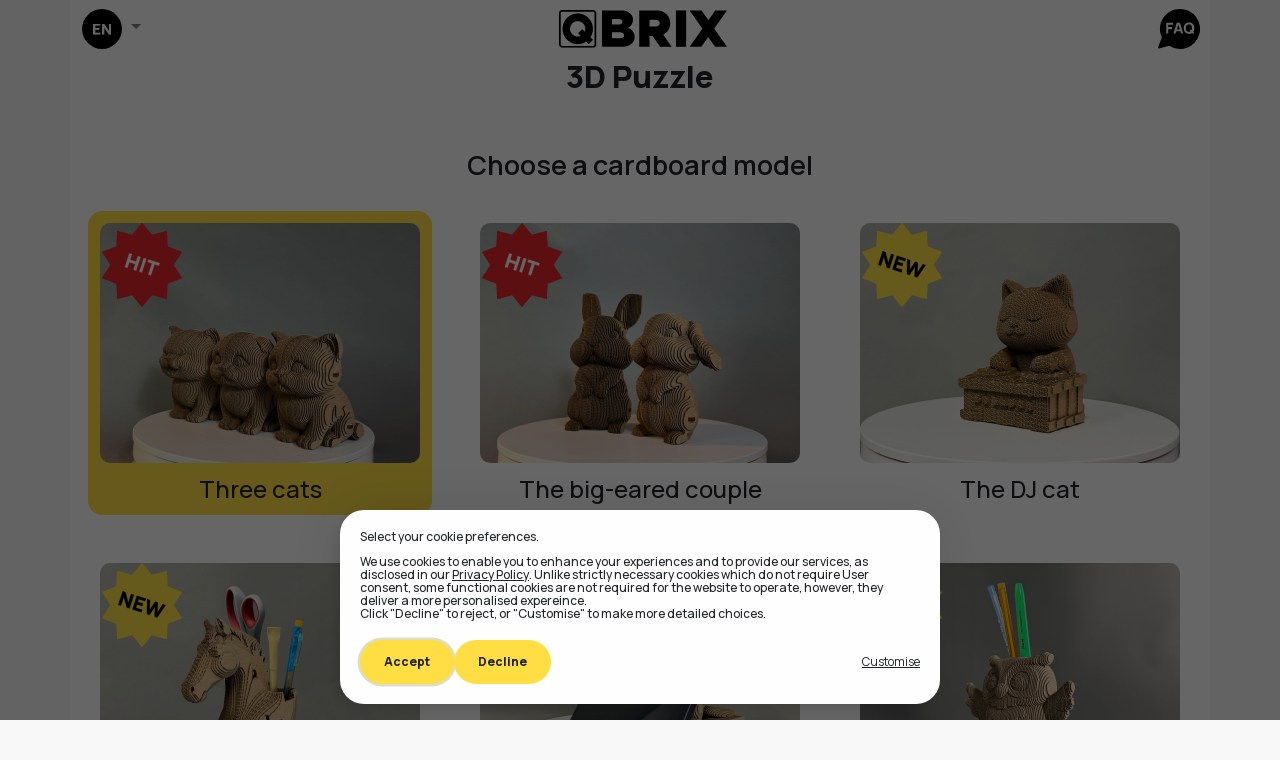

--- FILE ---
content_type: text/html; charset=UTF-8
request_url: https://qbrix.me/fr/3D
body_size: 8065
content:
<!DOCTYPE html>
<html lang="fr" dir="ltr">

	<head>
		<meta charset="utf-8">
		<meta http-equiv="X-UA-Compatible" content="IE=edge">
		<meta name="viewport" content="width=device-width, initial-scale=1">
		<meta name="robots" content="noindex">
		<title>qbrix.me</title>
		
		<meta property="og:title" content="qbrix.me" />
		<meta property="og:type" content="article" />
		<meta property="og:image" content="https://qbrix.me//img/media/qbrix1.jpg" />
		<meta property="og:image:width" content="1500" />
		<meta property="og:image:height" content="1500" />

		<!-- Favicons -->
    	<link rel="manifest" href="https://qbrix.me/manifest.json">
<link rel="icon" href="https://qbrix.me/favicon.ico">
    <link rel="icon" type="image/svg+xml" sizes="any" href="https://qbrix.me/favicon.svg"/>
    <link rel="apple-touch-icon" sizes="57x57" href="https://qbrix.me/img/icons/apple-icon-57x57.png">
    <link rel="apple-touch-icon" sizes="60x60" href="https://qbrix.me/img/icons/apple-icon-60x60.png">
    <link rel="apple-touch-icon" sizes="72x72" href="https://qbrix.me/img/icons/apple-icon-72x72.png">
    <link rel="apple-touch-icon" sizes="76x76" href="https://qbrix.me/img/icons/apple-icon-76x76.png">
    <link rel="apple-touch-icon" sizes="114x114" href="https://qbrix.me/img/icons/apple-icon-114x114.png">
    <link rel="apple-touch-icon" sizes="120x120" href="https://qbrix.me/img/icons/apple-icon-120x120.png">
    <link rel="apple-touch-icon" sizes="144x144" href="https://qbrix.me/img/icons/apple-icon-144x144.png">
    <link rel="apple-touch-icon" sizes="152x152" href="https://qbrix.me/img/icons/apple-icon-152x152.png">
    <link rel="apple-touch-icon" sizes="180x180" href="https://qbrix.me/img/icons/apple-icon-180x180.png">
    <link rel="icon" type="image/png" sizes="192x192"  href="https://qbrix.me/img/icons/android-icon-192x192.png">
    <link rel="icon" type="image/png" sizes="32x32" href="https://qbrix.me/img/icons/favicon-32x32.png">
    <link rel="icon" type="image/png" sizes="96x96" href="https://qbrix.me/img/icons/favicon-96x96.png">
    <link rel="icon" type="image/png" sizes="16x16" href="https://qbrix.me/img/icons/favicon-16x16.png">
    <meta name="msapplication-config" content="none"/>
    <meta name="msapplication-TileColor" content="#ffffff">
    <meta name="msapplication-TileImage" content="https://qbrix.me/img/icons/ms-icon-144x144.png">
    <meta name="theme-color" content="#ffffff">

    	<!-- CSRF Token -->
    	<meta name="csrf-token" content="6DOquZoxdzdmqDC4bZkOkz4UxrZS1SNqdIee66tF">

		<!-- Scripts -->
		<script src="https://qbrix.me//js/app.js?v=202303241411" defer></script>
		    <script type="application/javascript" src="https://qbrix.me//js/spotlight.min.js"></script>
	<script type="application/javascript">

		function setUrl(url) {
			if (undefined !== typeof history.replaceState) {
   					history.replaceState({}, $(document).attr('title'), url);
  				}
		}

		window.addEventListener('DOMContentLoaded', function() {
			// $('.moza-model').first().removeClass('moza-bg-light-gray').addClass('moza-bg-yellow');

			$('.moza-model').on('click', function (ev) {
				$('.moza-model').removeClass('moza-bg-yellow');
				$(this).addClass('moza-bg-yellow');
                $('#model_iframe').attr('src', '');
				setUrl($(this).data('url'));
			});

			$('#modal_image_box').on('show.bs.modal', function(ev) {
				if (ev.relatedTarget == undefined) return;
                let $button = $(ev.relatedTarget);
                let id = $button.data('id');
				let name = $button.find('.moza-name').text();
				$('#modal_name').text(name);
                var url = $button.data('url');
                $('#model_iframe').attr('src', url);
                url = $button.data('info');
				$('#modal_button').attr('data-info', url);
				if (url === "") {
					$('#modal_button').addClass('d-none');
				} else {
					$('#modal_button').removeClass('d-none');
				}
            });
			$('#modal_image_box').on('hidden.bs.modal', function(ev) {
                $('#model_iframe').attr('src', '');
				$('#modal_button').attr('data-info', '');
				setUrl('https://qbrix.me/fr/3D');
            });
			$('#modal_button').on('click', function(ev) {
				Spotlight.show([{ 
					src: $(this).attr('data-info'),
					fit: "contain",
					animation: "fade",
					theme: "white",
					control: "fullscreen,zoom",
					autohide: 10,
					button: "Fermer",
					onclick: function(ev) { 
						Spotlight.close();
					},
				}]);
				$('.spl-button').addClass('btn rs-btn btn-dark rs-shadow mb-5 px-5 py-3').removeClass('spl-button');
			});
			});
	</script>

		<!-- Fonts -->
		<link rel="dns-prefetch" href="//fonts.gstatic.com">

		<!-- Styles -->
		<link href="https://qbrix.me//css/app.css?v=202303241411" rel="stylesheet">
			<link rel="stylesheet" href="https://qbrix.me//css/spotlight.min.css">
		    <link href="https://qbrix.me//css/stylers.css?v=202409151816" rel="stylesheet">
	<style>
        .moza-workspace {
            background-color: white;
        }
		.moza-model {
			cursor: pointer;
			position: relative;
		}
		.moza-modal .modal-content {
			border-radius: 1.5rem;
		}
		.moza-model-img {
			width: 160px;
			height: 130px;
			border-radius: 8px;
			object-fit: cover;
		}
		@media (min-width: 576px) {
			.moza-model-img {
				width: 210px;
				height: 158px;
			}
		}
		@media (min-width: 768px) {
			.moza-model-img {
				width: 320px;
				height: 240px;
				border-radius: 10px;
			}
			.modal-dialog {
    			max-width: 700px;
    			margin: 2rem auto;
			}
		}
		.moza-new-sticker {
			position: absolute;
			left: 1rem;
			top: 1rem;
			width: 7rem;
			height: 7rem;
			/* filter: drop-shadow(5px 5px 5px rgba(0,0,0,0.6)); */
		}
		.moza-model-icon {
			width: 22px;
			height: 22px;
		}
		.moza-name {
			font-size: 2rem;
			font-weight: 500;
		}
		.moza-count {
			font-size: 2rem;
			font-weight: 800;
			line-height: 2rem;
		}
		.spl-footer {
			text-align: center;
    		background-color: rgba(255, 255, 255, 0) !important;
		}
	</style>
	<link id="silktide-consent-manager-css" href="https://qbrix.me//css/silktide-consent-manager.css" rel="stylesheet">
	<script src="https://qbrix.me//js/silktide-consent-manager.js"></script>
	</head>

	<body class="">
	
	
		<div id="app">
						<div class="moza-workspace container">
					<div class="moza-superheader bg-white">
		<script>window.location="https://qbrix.me/en/3D";</script><nav class="navbar navbar-expand navbar-light justify-content-between container m-0 p-0" style="min-height: 58px;">
    <div class="collapse navbar-collapse" id="navbarToggler">
        <ul class="navbar-nav p-0 ml-2" style="width: 72px;">
            <li class="nav-item dropdown moza-select-language">
                <a id="navbarDropdown" class="nav-link dropdown-toggle" role="button" data-toggle="dropdown" aria-haspopup="true" aria-expanded="false" v-pre>
                    <img id="selectLanguageFlag" src="https://qbrix.me//img/flags/fr2.svg" height="40" alt="fr">
                    <span class="caret"></span>
                </a>
                <div id="selectLanguage" class="dropdown-menu dropdown-menu row" aria-labelledby="navbarDropdown">
                    <div class="col-6 p-0 m-0">
                                <a class="dropdown-item my-1 d-flex" href="https://qbrix.me/ru/3D">
                                <img class="mr-3" src=" https://qbrix.me//img/flags/ru2.svg" height="40" alt="ru">
                        <div class="text-wrap align-content-center">Russian</div>
                    </a>
                    </div>
                    <div class="col-6 p-0 m-0">
                                <a class="dropdown-item my-1 d-flex" href="https://qbrix.me/en/3D">
                                <img class="mr-3" src=" https://qbrix.me//img/flags/en2.svg" height="40" alt="en">
                        <div class="text-wrap align-content-center">English</div>
                    </a>
                    </div>
                </div>
            </li>
        </ul>
        <div class="m-auto">
            	<div class="moza-logo moza-small">
		<a href="https://qbrix.me/fr">
			<img src="https://qbrix.me//img/logo-top.svg" alt="logo">
		</a>
	</div>
        </div>
        <a class="btn btn-link text-right" href="https://qbrix.me/fr/3D/faq" style="width: 72px;" role="button">
            <img src="https://qbrix.me//img/ic-faq2.svg" height="40" alt="FAQ">
            
        </a>
    </div>
</nav>
<script>
	window.addEventListener('DOMContentLoaded', function() {
        $('#selectLanguage a').on('click', function(e){
            let $this = $(this);
            let expires = '';
            document.cookie = encodeURIComponent('lang') + "=" + encodeURIComponent($this.data('lang')) + expires + "; path=/";
                });
    });
</script>
	</div>
	<div class="moza-header bg-white">
			<h1 class="m-0 pb-4">
		3D Puzzle
	</h1>
	</div>
					<div class="modal moza-modal" id="modal_image_box" tabindex="-1" role="dialog">
        <div class="modal-dialog modal-dialog-centered" role="document">
            <div class="modal-content moza-bg-light-gray text-dark p-3 pt-5">
                <div class="modal-body p-0 p-md-1">
                    <div class="modal-body-text text-center mb-4">
						<h1 id="modal_name" class="mb-5 font-weight-bold"></h1>
					</div>
                    <div class="modal-body-text text-center">
						<div class="embed-responsive embed-responsive-4by3">
							<div class="embed-responsive-item">
								<iframe id="model_iframe" src="" frameborder="0" width="100%" height="100%"> Animation </iframe>
							</div>
						</div>
					</div>
                </div>
				<div class="rs-btn-width my-5 text-center">
                    <button id="modal_button" type="button" class="btn rs-line-btn rs-yellow d-none" data-info="">
                        <span class="flex-fill mx-3 px-2 py-3">Obtenir les instructions</span>
                    </button>
				</div>
				<div class="mb-5 text-center">
                    <button type="button" class="btn rs-btn btn-dark mx-3" data-dismiss="modal">
                        <span class="text-uppercase px-5 py-3">Retour</span>
                    </button>
                </div>
            </div>
        </div>
    </div>

	<div class="py-5">
		<div class="moza-content moza-column text-center pb-3">
			<div class="rs-caption text-center moza-px">
				Choose a cardboard model
			</div>
		</div>
		<div class="row no-gutters justify-content-center">
				<div class="col-6 col-lg-4">
				<a role="button" data-toggle="modal" data-target="#modal_image_box" data-id="23" data-url="https://qbrix.me/fr/3D/360/23" data-info="https://qbrix.me//img/puzzle3d/three_cats-en.png">
				<div class="moza-model moza-bg-yellow moza-rounded text-center position-relative mx-2 mx-lg-4 my-4 p-3" data-url="https://qbrix.me/fr/3D/three_cats">
							<img class="moza-new-sticker" src="https://qbrix.me//img/elm-hit-sticker.svg" alt="sticker">
							<div>
						<img class="moza-model-img img-fluid" src="https://qbrix.me/data/puzzle3d/23/320" alt="model">
					</div>
					<div class="pt-3">
                        <span class="moza-name">Three cats</span>
					</div>
					<div>
                        
                        <span class="moza-count"></span>
					</div>
				</div>
				</a>
			</div>
				<div class="col-6 col-lg-4">
				<a role="button" data-toggle="modal" data-target="#modal_image_box" data-id="31" data-url="https://qbrix.me/fr/3D/360/31" data-info="https://qbrix.me//img/puzzle3d/ushastaya_parochka-en.png">
				<div class="moza-model  moza-rounded text-center position-relative mx-2 mx-lg-4 my-4 p-3" data-url="https://qbrix.me/fr/3D/ushastaya_parochka">
							<img class="moza-new-sticker" src="https://qbrix.me//img/elm-hit-sticker.svg" alt="sticker">
							<div>
						<img class="moza-model-img img-fluid" src="https://qbrix.me/data/puzzle3d/31/320" alt="model">
					</div>
					<div class="pt-3">
                        <span class="moza-name">The big-eared couple</span>
					</div>
					<div>
                        
                        <span class="moza-count"></span>
					</div>
				</div>
				</a>
			</div>
				<div class="col-6 col-lg-4">
				<a role="button" data-toggle="modal" data-target="#modal_image_box" data-id="118" data-url="https://qbrix.me/fr/3D/360/118" data-info="">
				<div class="moza-model  moza-rounded text-center position-relative mx-2 mx-lg-4 my-4 p-3" data-url="https://qbrix.me/fr/3D/the_dj_cat">
							<img class="moza-new-sticker" src="https://qbrix.me//img/elm-new-sticker.svg" alt="sticker">
							<div>
						<img class="moza-model-img img-fluid" src="https://qbrix.me/data/puzzle3d/118/320" alt="model">
					</div>
					<div class="pt-3">
                        <span class="moza-name">The DJ cat</span>
					</div>
					<div>
                        
                        <span class="moza-count"></span>
					</div>
				</div>
				</a>
			</div>
				<div class="col-6 col-lg-4">
				<a role="button" data-toggle="modal" data-target="#modal_image_box" data-id="117" data-url="https://qbrix.me/fr/3D/360/117" data-info="">
				<div class="moza-model  moza-rounded text-center position-relative mx-2 mx-lg-4 my-4 p-3" data-url="https://qbrix.me/fr/3D/horse_organizer_and_phone_stand">
							<img class="moza-new-sticker" src="https://qbrix.me//img/elm-new-sticker.svg" alt="sticker">
							<div>
						<img class="moza-model-img img-fluid" src="https://qbrix.me/data/puzzle3d/117/320" alt="model">
					</div>
					<div class="pt-3">
                        <span class="moza-name">Horse-organizer and phone-stand</span>
					</div>
					<div>
                        
                        <span class="moza-count"></span>
					</div>
				</div>
				</a>
			</div>
				<div class="col-6 col-lg-4">
				<a role="button" data-toggle="modal" data-target="#modal_image_box" data-id="116" data-url="https://qbrix.me/fr/3D/360/116" data-info="">
				<div class="moza-model  moza-rounded text-center position-relative mx-2 mx-lg-4 my-4 p-3" data-url="https://qbrix.me/fr/3D/turtles_stand_and_organizer">
							<img class="moza-new-sticker" src="https://qbrix.me//img/elm-new-sticker.svg" alt="sticker">
							<div>
						<img class="moza-model-img img-fluid" src="https://qbrix.me/data/puzzle3d/116/320" alt="model">
					</div>
					<div class="pt-3">
                        <span class="moza-name">Turtles-stand and organizer</span>
					</div>
					<div>
                        
                        <span class="moza-count"></span>
					</div>
				</div>
				</a>
			</div>
				<div class="col-6 col-lg-4">
				<a role="button" data-toggle="modal" data-target="#modal_image_box" data-id="111" data-url="https://qbrix.me/fr/3D/360/111" data-info="">
				<div class="moza-model  moza-rounded text-center position-relative mx-2 mx-lg-4 my-4 p-3" data-url="https://qbrix.me/fr/3D/baby_owlet_organizer">
							<img class="moza-new-sticker" src="https://qbrix.me//img/elm-new-sticker.svg" alt="sticker">
							<div>
						<img class="moza-model-img img-fluid" src="https://qbrix.me/data/puzzle3d/111/320" alt="model">
					</div>
					<div class="pt-3">
                        <span class="moza-name">Baby owlet organizer</span>
					</div>
					<div>
                        
                        <span class="moza-count"></span>
					</div>
				</div>
				</a>
			</div>
				<div class="col-6 col-lg-4">
				<a role="button" data-toggle="modal" data-target="#modal_image_box" data-id="110" data-url="https://qbrix.me/fr/3D/360/110" data-info="">
				<div class="moza-model  moza-rounded text-center position-relative mx-2 mx-lg-4 my-4 p-3" data-url="https://qbrix.me/fr/3D/sleeping_cat_organizer">
							<img class="moza-new-sticker" src="https://qbrix.me//img/elm-new-sticker.svg" alt="sticker">
							<div>
						<img class="moza-model-img img-fluid" src="https://qbrix.me/data/puzzle3d/110/320" alt="model">
					</div>
					<div class="pt-3">
                        <span class="moza-name">Sleeping Cat-Organizer</span>
					</div>
					<div>
                        
                        <span class="moza-count"></span>
					</div>
				</div>
				</a>
			</div>
				<div class="col-6 col-lg-4">
				<a role="button" data-toggle="modal" data-target="#modal_image_box" data-id="109" data-url="https://qbrix.me/fr/3D/360/109" data-info="">
				<div class="moza-model  moza-rounded text-center position-relative mx-2 mx-lg-4 my-4 p-3" data-url="https://qbrix.me/fr/3D/om_nom">
							<img class="moza-new-sticker" src="https://qbrix.me//img/elm-new-sticker.svg" alt="sticker">
							<div>
						<img class="moza-model-img img-fluid" src="https://qbrix.me/data/puzzle3d/109/320" alt="model">
					</div>
					<div class="pt-3">
                        <span class="moza-name">Om Nom</span>
					</div>
					<div>
                        
                        <span class="moza-count"></span>
					</div>
				</div>
				</a>
			</div>
				<div class="col-6 col-lg-4">
				<a role="button" data-toggle="modal" data-target="#modal_image_box" data-id="108" data-url="https://qbrix.me/fr/3D/360/108" data-info="">
				<div class="moza-model  moza-rounded text-center position-relative mx-2 mx-lg-4 my-4 p-3" data-url="https://qbrix.me/fr/3D/baby_squirrel">
							<img class="moza-new-sticker" src="https://qbrix.me//img/elm-new-sticker.svg" alt="sticker">
							<div>
						<img class="moza-model-img img-fluid" src="https://qbrix.me/data/puzzle3d/108/320" alt="model">
					</div>
					<div class="pt-3">
                        <span class="moza-name">Baby squirrel</span>
					</div>
					<div>
                        
                        <span class="moza-count"></span>
					</div>
				</div>
				</a>
			</div>
				<div class="col-6 col-lg-4">
				<a role="button" data-toggle="modal" data-target="#modal_image_box" data-id="106" data-url="https://qbrix.me/fr/3D/360/106" data-info="">
				<div class="moza-model  moza-rounded text-center position-relative mx-2 mx-lg-4 my-4 p-3" data-url="https://qbrix.me/fr/3D/penguin_chick">
							<img class="moza-new-sticker" src="https://qbrix.me//img/elm-new-sticker.svg" alt="sticker">
							<div>
						<img class="moza-model-img img-fluid" src="https://qbrix.me/data/puzzle3d/106/320" alt="model">
					</div>
					<div class="pt-3">
                        <span class="moza-name">Penguin chick</span>
					</div>
					<div>
                        
                        <span class="moza-count"></span>
					</div>
				</div>
				</a>
			</div>
				<div class="col-6 col-lg-4">
				<a role="button" data-toggle="modal" data-target="#modal_image_box" data-id="115" data-url="https://qbrix.me/fr/3D/360/115" data-info="">
				<div class="moza-model  moza-rounded text-center position-relative mx-2 mx-lg-4 my-4 p-3" data-url="https://qbrix.me/fr/3D/father_christmas">
							<div>
						<img class="moza-model-img img-fluid" src="https://qbrix.me/data/puzzle3d/115/320" alt="model">
					</div>
					<div class="pt-3">
                        <span class="moza-name">Father Christmas</span>
					</div>
					<div>
                        
                        <span class="moza-count"></span>
					</div>
				</div>
				</a>
			</div>
				<div class="col-6 col-lg-4">
				<a role="button" data-toggle="modal" data-target="#modal_image_box" data-id="114" data-url="https://qbrix.me/fr/3D/360/114" data-info="">
				<div class="moza-model  moza-rounded text-center position-relative mx-2 mx-lg-4 my-4 p-3" data-url="https://qbrix.me/fr/3D/cheerful_cat">
							<div>
						<img class="moza-model-img img-fluid" src="https://qbrix.me/data/puzzle3d/114/320" alt="model">
					</div>
					<div class="pt-3">
                        <span class="moza-name">Cheerful cat</span>
					</div>
					<div>
                        
                        <span class="moza-count"></span>
					</div>
				</div>
				</a>
			</div>
				<div class="col-6 col-lg-4">
				<a role="button" data-toggle="modal" data-target="#modal_image_box" data-id="113" data-url="https://qbrix.me/fr/3D/360/113" data-info="">
				<div class="moza-model  moza-rounded text-center position-relative mx-2 mx-lg-4 my-4 p-3" data-url="https://qbrix.me/fr/3D/funny_corgi">
							<div>
						<img class="moza-model-img img-fluid" src="https://qbrix.me/data/puzzle3d/113/320" alt="model">
					</div>
					<div class="pt-3">
                        <span class="moza-name">Funny corgi</span>
					</div>
					<div>
                        
                        <span class="moza-count"></span>
					</div>
				</div>
				</a>
			</div>
				<div class="col-6 col-lg-4">
				<a role="button" data-toggle="modal" data-target="#modal_image_box" data-id="112" data-url="https://qbrix.me/fr/3D/360/112" data-info="">
				<div class="moza-model  moza-rounded text-center position-relative mx-2 mx-lg-4 my-4 p-3" data-url="https://qbrix.me/fr/3D/little_bunny">
							<div>
						<img class="moza-model-img img-fluid" src="https://qbrix.me/data/puzzle3d/112/320" alt="model">
					</div>
					<div class="pt-3">
                        <span class="moza-name">Little bunny</span>
					</div>
					<div>
                        
                        <span class="moza-count"></span>
					</div>
				</div>
				</a>
			</div>
				<div class="col-6 col-lg-4">
				<a role="button" data-toggle="modal" data-target="#modal_image_box" data-id="107" data-url="https://qbrix.me/fr/3D/360/107" data-info="">
				<div class="moza-model  moza-rounded text-center position-relative mx-2 mx-lg-4 my-4 p-3" data-url="https://qbrix.me/fr/3D/playful_pomeranian">
							<div>
						<img class="moza-model-img img-fluid" src="https://qbrix.me/data/puzzle3d/107/320" alt="model">
					</div>
					<div class="pt-3">
                        <span class="moza-name">Playful pomeranian</span>
					</div>
					<div>
                        
                        <span class="moza-count"></span>
					</div>
				</div>
				</a>
			</div>
				<div class="col-6 col-lg-4">
				<a role="button" data-toggle="modal" data-target="#modal_image_box" data-id="105" data-url="https://qbrix.me/fr/3D/360/105" data-info="">
				<div class="moza-model  moza-rounded text-center position-relative mx-2 mx-lg-4 my-4 p-3" data-url="https://qbrix.me/fr/3D/cute_kitty">
							<div>
						<img class="moza-model-img img-fluid" src="https://qbrix.me/data/puzzle3d/105/320" alt="model">
					</div>
					<div class="pt-3">
                        <span class="moza-name">Cute kitty</span>
					</div>
					<div>
                        
                        <span class="moza-count"></span>
					</div>
				</div>
				</a>
			</div>
				<div class="col-6 col-lg-4">
				<a role="button" data-toggle="modal" data-target="#modal_image_box" data-id="104" data-url="https://qbrix.me/fr/3D/360/104" data-info="">
				<div class="moza-model  moza-rounded text-center position-relative mx-2 mx-lg-4 my-4 p-3" data-url="https://qbrix.me/fr/3D/kitty">
							<div>
						<img class="moza-model-img img-fluid" src="https://qbrix.me/data/puzzle3d/104/320" alt="model">
					</div>
					<div class="pt-3">
                        <span class="moza-name">Kitty</span>
					</div>
					<div>
                        
                        <span class="moza-count"></span>
					</div>
				</div>
				</a>
			</div>
				<div class="col-6 col-lg-4">
				<a role="button" data-toggle="modal" data-target="#modal_image_box" data-id="103" data-url="https://qbrix.me/fr/3D/360/103" data-info="https://qbrix.me//img/puzzle3d/Pomeranian_organizer_and_Cat_phone_stand-en.png">
				<div class="moza-model  moza-rounded text-center position-relative mx-2 mx-lg-4 my-4 p-3" data-url="https://qbrix.me/fr/3D/Pomeranian_organizer_and_Cat_phone_stand">
							<div>
						<img class="moza-model-img img-fluid" src="https://qbrix.me/data/puzzle3d/103/320" alt="model">
					</div>
					<div class="pt-3">
                        <span class="moza-name">Pomeranian organizer and Cat-phone stand</span>
					</div>
					<div>
                        
                        <span class="moza-count"></span>
					</div>
				</div>
				</a>
			</div>
				<div class="col-6 col-lg-4">
				<a role="button" data-toggle="modal" data-target="#modal_image_box" data-id="102" data-url="https://qbrix.me/fr/3D/360/102" data-info="">
				<div class="moza-model  moza-rounded text-center position-relative mx-2 mx-lg-4 my-4 p-3" data-url="https://qbrix.me/fr/3D/angry_cat_piggy_bank">
							<div>
						<img class="moza-model-img img-fluid" src="https://qbrix.me/data/puzzle3d/102/320" alt="model">
					</div>
					<div class="pt-3">
                        <span class="moza-name">Angry cat-piggy bank</span>
					</div>
					<div>
                        
                        <span class="moza-count"></span>
					</div>
				</div>
				</a>
			</div>
				<div class="col-6 col-lg-4">
				<a role="button" data-toggle="modal" data-target="#modal_image_box" data-id="101" data-url="https://qbrix.me/fr/3D/360/101" data-info="">
				<div class="moza-model  moza-rounded text-center position-relative mx-2 mx-lg-4 my-4 p-3" data-url="https://qbrix.me/fr/3D/hippopotamus_Mu_Deng">
							<div>
						<img class="moza-model-img img-fluid" src="https://qbrix.me/data/puzzle3d/101/320" alt="model">
					</div>
					<div class="pt-3">
                        <span class="moza-name">Hippopotamus Mu Deng</span>
					</div>
					<div>
                        
                        <span class="moza-count"></span>
					</div>
				</div>
				</a>
			</div>
				<div class="col-6 col-lg-4">
				<a role="button" data-toggle="modal" data-target="#modal_image_box" data-id="100" data-url="https://qbrix.me/fr/3D/360/100" data-info="">
				<div class="moza-model  moza-rounded text-center position-relative mx-2 mx-lg-4 my-4 p-3" data-url="https://qbrix.me/fr/3D/dachshund">
							<div>
						<img class="moza-model-img img-fluid" src="https://qbrix.me/data/puzzle3d/100/320" alt="model">
					</div>
					<div class="pt-3">
                        <span class="moza-name">Dachshund</span>
					</div>
					<div>
                        
                        <span class="moza-count"></span>
					</div>
				</div>
				</a>
			</div>
				<div class="col-6 col-lg-4">
				<a role="button" data-toggle="modal" data-target="#modal_image_box" data-id="99" data-url="https://qbrix.me/fr/3D/360/99" data-info="">
				<div class="moza-model  moza-rounded text-center position-relative mx-2 mx-lg-4 my-4 p-3" data-url="https://qbrix.me/fr/3D/three_puppies+eyes">
							<div>
						<img class="moza-model-img img-fluid" src="https://qbrix.me/data/puzzle3d/99/320" alt="model">
					</div>
					<div class="pt-3">
                        <span class="moza-name">Three puppies + eyes</span>
					</div>
					<div>
                        
                        <span class="moza-count"></span>
					</div>
				</div>
				</a>
			</div>
				<div class="col-6 col-lg-4">
				<a role="button" data-toggle="modal" data-target="#modal_image_box" data-id="98" data-url="https://qbrix.me/fr/3D/360/98" data-info="">
				<div class="moza-model  moza-rounded text-center position-relative mx-2 mx-lg-4 my-4 p-3" data-url="https://qbrix.me/fr/3D/head_stand">
							<div>
						<img class="moza-model-img img-fluid" src="https://qbrix.me/data/puzzle3d/98/320" alt="model">
					</div>
					<div class="pt-3">
                        <span class="moza-name">Head stand</span>
					</div>
					<div>
                        
                        <span class="moza-count"></span>
					</div>
				</div>
				</a>
			</div>
				<div class="col-6 col-lg-4">
				<a role="button" data-toggle="modal" data-target="#modal_image_box" data-id="97" data-url="https://qbrix.me/fr/3D/360/97" data-info="">
				<div class="moza-model  moza-rounded text-center position-relative mx-2 mx-lg-4 my-4 p-3" data-url="https://qbrix.me/fr/3D/zhdun">
							<div>
						<img class="moza-model-img img-fluid" src="https://qbrix.me/data/puzzle3d/97/320" alt="model">
					</div>
					<div class="pt-3">
                        <span class="moza-name">Zhdun</span>
					</div>
					<div>
                        
                        <span class="moza-count"></span>
					</div>
				</div>
				</a>
			</div>
				<div class="col-6 col-lg-4">
				<a role="button" data-toggle="modal" data-target="#modal_image_box" data-id="96" data-url="https://qbrix.me/fr/3D/360/96" data-info="">
				<div class="moza-model  moza-rounded text-center position-relative mx-2 mx-lg-4 my-4 p-3" data-url="https://qbrix.me/fr/3D/friendly_farm_puppy">
							<div>
						<img class="moza-model-img img-fluid" src="https://qbrix.me/data/puzzle3d/96/320" alt="model">
					</div>
					<div class="pt-3">
                        <span class="moza-name">Friendly farm: Puppy</span>
					</div>
					<div>
                        
                        <span class="moza-count"></span>
					</div>
				</div>
				</a>
			</div>
				<div class="col-6 col-lg-4">
				<a role="button" data-toggle="modal" data-target="#modal_image_box" data-id="95" data-url="https://qbrix.me/fr/3D/360/95" data-info="">
				<div class="moza-model  moza-rounded text-center position-relative mx-2 mx-lg-4 my-4 p-3" data-url="https://qbrix.me/fr/3D/friendly_farm_mouse">
							<div>
						<img class="moza-model-img img-fluid" src="https://qbrix.me/data/puzzle3d/95/320" alt="model">
					</div>
					<div class="pt-3">
                        <span class="moza-name">Friendly farm: Mouse</span>
					</div>
					<div>
                        
                        <span class="moza-count"></span>
					</div>
				</div>
				</a>
			</div>
				<div class="col-6 col-lg-4">
				<a role="button" data-toggle="modal" data-target="#modal_image_box" data-id="94" data-url="https://qbrix.me/fr/3D/360/94" data-info="">
				<div class="moza-model  moza-rounded text-center position-relative mx-2 mx-lg-4 my-4 p-3" data-url="https://qbrix.me/fr/3D/friendly_farm_piglet">
							<div>
						<img class="moza-model-img img-fluid" src="https://qbrix.me/data/puzzle3d/94/320" alt="model">
					</div>
					<div class="pt-3">
                        <span class="moza-name">Friendly farm: Piglet</span>
					</div>
					<div>
                        
                        <span class="moza-count"></span>
					</div>
				</div>
				</a>
			</div>
				<div class="col-6 col-lg-4">
				<a role="button" data-toggle="modal" data-target="#modal_image_box" data-id="93" data-url="https://qbrix.me/fr/3D/360/93" data-info="">
				<div class="moza-model  moza-rounded text-center position-relative mx-2 mx-lg-4 my-4 p-3" data-url="https://qbrix.me/fr/3D/friendly_farm_chicken">
							<div>
						<img class="moza-model-img img-fluid" src="https://qbrix.me/data/puzzle3d/93/320" alt="model">
					</div>
					<div class="pt-3">
                        <span class="moza-name">Friendly farm: Chicken</span>
					</div>
					<div>
                        
                        <span class="moza-count"></span>
					</div>
				</div>
				</a>
			</div>
				<div class="col-6 col-lg-4">
				<a role="button" data-toggle="modal" data-target="#modal_image_box" data-id="92" data-url="https://qbrix.me/fr/3D/360/92" data-info="">
				<div class="moza-model  moza-rounded text-center position-relative mx-2 mx-lg-4 my-4 p-3" data-url="https://qbrix.me/fr/3D/friendly_farm_lamb">
							<div>
						<img class="moza-model-img img-fluid" src="https://qbrix.me/data/puzzle3d/92/320" alt="model">
					</div>
					<div class="pt-3">
                        <span class="moza-name">Friendly farm: Lamb</span>
					</div>
					<div>
                        
                        <span class="moza-count"></span>
					</div>
				</div>
				</a>
			</div>
				<div class="col-6 col-lg-4">
				<a role="button" data-toggle="modal" data-target="#modal_image_box" data-id="91" data-url="https://qbrix.me/fr/3D/360/91" data-info="">
				<div class="moza-model  moza-rounded text-center position-relative mx-2 mx-lg-4 my-4 p-3" data-url="https://qbrix.me/fr/3D/city_of_kittens">
							<div>
						<img class="moza-model-img img-fluid" src="https://qbrix.me/data/puzzle3d/91/320" alt="model">
					</div>
					<div class="pt-3">
                        <span class="moza-name">City of kittens</span>
					</div>
					<div>
                        
                        <span class="moza-count"></span>
					</div>
				</div>
				</a>
			</div>
				<div class="col-6 col-lg-4">
				<a role="button" data-toggle="modal" data-target="#modal_image_box" data-id="90" data-url="https://qbrix.me/fr/3D/360/90" data-info="">
				<div class="moza-model  moza-rounded text-center position-relative mx-2 mx-lg-4 my-4 p-3" data-url="https://qbrix.me/fr/3D/meme_cats">
							<div>
						<img class="moza-model-img img-fluid" src="https://qbrix.me/data/puzzle3d/90/320" alt="model">
					</div>
					<div class="pt-3">
                        <span class="moza-name">Meme cats</span>
					</div>
					<div>
                        
                        <span class="moza-count"></span>
					</div>
				</div>
				</a>
			</div>
				<div class="col-6 col-lg-4">
				<a role="button" data-toggle="modal" data-target="#modal_image_box" data-id="89" data-url="https://qbrix.me/fr/3D/360/89" data-info="">
				<div class="moza-model  moza-rounded text-center position-relative mx-2 mx-lg-4 my-4 p-3" data-url="https://qbrix.me/fr/3D/emoji_ver4">
							<div>
						<img class="moza-model-img img-fluid" src="https://qbrix.me/data/puzzle3d/89/320" alt="model">
					</div>
					<div class="pt-3">
                        <span class="moza-name">Emoji Ver. 4</span>
					</div>
					<div>
                        
                        <span class="moza-count"></span>
					</div>
				</div>
				</a>
			</div>
				<div class="col-6 col-lg-4">
				<a role="button" data-toggle="modal" data-target="#modal_image_box" data-id="88" data-url="https://qbrix.me/fr/3D/360/88" data-info="">
				<div class="moza-model  moza-rounded text-center position-relative mx-2 mx-lg-4 my-4 p-3" data-url="https://qbrix.me/fr/3D/house_elf">
							<div>
						<img class="moza-model-img img-fluid" src="https://qbrix.me/data/puzzle3d/88/320" alt="model">
					</div>
					<div class="pt-3">
                        <span class="moza-name">House elf</span>
					</div>
					<div>
                        
                        <span class="moza-count"></span>
					</div>
				</div>
				</a>
			</div>
				<div class="col-6 col-lg-4">
				<a role="button" data-toggle="modal" data-target="#modal_image_box" data-id="87" data-url="https://qbrix.me/fr/3D/360/87" data-info="">
				<div class="moza-model  moza-rounded text-center position-relative mx-2 mx-lg-4 my-4 p-3" data-url="https://qbrix.me/fr/3D/emoji_ver3">
							<div>
						<img class="moza-model-img img-fluid" src="https://qbrix.me/data/puzzle3d/87/320" alt="model">
					</div>
					<div class="pt-3">
                        <span class="moza-name">Emoji Ver. 3</span>
					</div>
					<div>
                        
                        <span class="moza-count"></span>
					</div>
				</div>
				</a>
			</div>
				<div class="col-6 col-lg-4">
				<a role="button" data-toggle="modal" data-target="#modal_image_box" data-id="86" data-url="https://qbrix.me/fr/3D/360/86" data-info="https://qbrix.me//img/puzzle3d/three_cats+eyes-en.png">
				<div class="moza-model  moza-rounded text-center position-relative mx-2 mx-lg-4 my-4 p-3" data-url="https://qbrix.me/fr/3D/three_cats+eyes">
							<div>
						<img class="moza-model-img img-fluid" src="https://qbrix.me/data/puzzle3d/86/320" alt="model">
					</div>
					<div class="pt-3">
                        <span class="moza-name">Three cats + eyes</span>
					</div>
					<div>
                        
                        <span class="moza-count"></span>
					</div>
				</div>
				</a>
			</div>
				<div class="col-6 col-lg-4">
				<a role="button" data-toggle="modal" data-target="#modal_image_box" data-id="85" data-url="https://qbrix.me/fr/3D/360/85" data-info="">
				<div class="moza-model  moza-rounded text-center position-relative mx-2 mx-lg-4 my-4 p-3" data-url="https://qbrix.me/fr/3D/wolf">
							<div>
						<img class="moza-model-img img-fluid" src="https://qbrix.me/data/puzzle3d/85/320" alt="model">
					</div>
					<div class="pt-3">
                        <span class="moza-name">Wolf</span>
					</div>
					<div>
                        
                        <span class="moza-count"></span>
					</div>
				</div>
				</a>
			</div>
				<div class="col-6 col-lg-4">
				<a role="button" data-toggle="modal" data-target="#modal_image_box" data-id="84" data-url="https://qbrix.me/fr/3D/360/84" data-info="">
				<div class="moza-model  moza-rounded text-center position-relative mx-2 mx-lg-4 my-4 p-3" data-url="https://qbrix.me/fr/3D/bears_and_a_puppy">
							<div>
						<img class="moza-model-img img-fluid" src="https://qbrix.me/data/puzzle3d/84/320" alt="model">
					</div>
					<div class="pt-3">
                        <span class="moza-name">Bears and a puppy</span>
					</div>
					<div>
                        
                        <span class="moza-count"></span>
					</div>
				</div>
				</a>
			</div>
				<div class="col-6 col-lg-4">
				<a role="button" data-toggle="modal" data-target="#modal_image_box" data-id="83" data-url="https://qbrix.me/fr/3D/360/83" data-info="">
				<div class="moza-model  moza-rounded text-center position-relative mx-2 mx-lg-4 my-4 p-3" data-url="https://qbrix.me/fr/3D/designer_bear_white">
							<div>
						<img class="moza-model-img img-fluid" src="https://qbrix.me/data/puzzle3d/83/320" alt="model">
					</div>
					<div class="pt-3">
                        <span class="moza-name">Designer bear</span>
					</div>
					<div>
                        
                        <span class="moza-count"></span>
					</div>
				</div>
				</a>
			</div>
				<div class="col-6 col-lg-4">
				<a role="button" data-toggle="modal" data-target="#modal_image_box" data-id="82" data-url="https://qbrix.me/fr/3D/360/82" data-info="">
				<div class="moza-model  moza-rounded text-center position-relative mx-2 mx-lg-4 my-4 p-3" data-url="https://qbrix.me/fr/3D/three_cats_white">
							<div>
						<img class="moza-model-img img-fluid" src="https://qbrix.me/data/puzzle3d/82/320" alt="model">
					</div>
					<div class="pt-3">
                        <span class="moza-name">Three cats</span>
					</div>
					<div>
                        
                        <span class="moza-count"></span>
					</div>
				</div>
				</a>
			</div>
				<div class="col-6 col-lg-4">
				<a role="button" data-toggle="modal" data-target="#modal_image_box" data-id="81" data-url="https://qbrix.me/fr/3D/360/81" data-info="">
				<div class="moza-model  moza-rounded text-center position-relative mx-2 mx-lg-4 my-4 p-3" data-url="https://qbrix.me/fr/3D/shark_organizer">
							<div>
						<img class="moza-model-img img-fluid" src="https://qbrix.me/data/puzzle3d/81/320" alt="model">
					</div>
					<div class="pt-3">
                        <span class="moza-name">Shark organizer</span>
					</div>
					<div>
                        
                        <span class="moza-count"></span>
					</div>
				</div>
				</a>
			</div>
				<div class="col-6 col-lg-4">
				<a role="button" data-toggle="modal" data-target="#modal_image_box" data-id="80" data-url="https://qbrix.me/fr/3D/360/80" data-info="">
				<div class="moza-model  moza-rounded text-center position-relative mx-2 mx-lg-4 my-4 p-3" data-url="https://qbrix.me/fr/3D/pug">
							<div>
						<img class="moza-model-img img-fluid" src="https://qbrix.me/data/puzzle3d/80/320" alt="model">
					</div>
					<div class="pt-3">
                        <span class="moza-name">Pug</span>
					</div>
					<div>
                        
                        <span class="moza-count"></span>
					</div>
				</div>
				</a>
			</div>
				<div class="col-6 col-lg-4">
				<a role="button" data-toggle="modal" data-target="#modal_image_box" data-id="79" data-url="https://qbrix.me/fr/3D/360/79" data-info="">
				<div class="moza-model  moza-rounded text-center position-relative mx-2 mx-lg-4 my-4 p-3" data-url="https://qbrix.me/fr/3D/emoji_ver2">
							<div>
						<img class="moza-model-img img-fluid" src="https://qbrix.me/data/puzzle3d/79/320" alt="model">
					</div>
					<div class="pt-3">
                        <span class="moza-name">Emoji Ver. 2</span>
					</div>
					<div>
                        
                        <span class="moza-count"></span>
					</div>
				</div>
				</a>
			</div>
				<div class="col-6 col-lg-4">
				<a role="button" data-toggle="modal" data-target="#modal_image_box" data-id="78" data-url="https://qbrix.me/fr/3D/360/78" data-info="https://qbrix.me//img/puzzle3d/three_more_puppies-en.png">
				<div class="moza-model  moza-rounded text-center position-relative mx-2 mx-lg-4 my-4 p-3" data-url="https://qbrix.me/fr/3D/three_more_puppies">
							<div>
						<img class="moza-model-img img-fluid" src="https://qbrix.me/data/puzzle3d/78/320" alt="model">
					</div>
					<div class="pt-3">
                        <span class="moza-name">Three more puppies</span>
					</div>
					<div>
                        
                        <span class="moza-count"></span>
					</div>
				</div>
				</a>
			</div>
				<div class="col-6 col-lg-4">
				<a role="button" data-toggle="modal" data-target="#modal_image_box" data-id="77" data-url="https://qbrix.me/fr/3D/360/77" data-info="">
				<div class="moza-model  moza-rounded text-center position-relative mx-2 mx-lg-4 my-4 p-3" data-url="https://qbrix.me/fr/3D/panda">
							<div>
						<img class="moza-model-img img-fluid" src="https://qbrix.me/data/puzzle3d/77/320" alt="model">
					</div>
					<div class="pt-3">
                        <span class="moza-name">Panda</span>
					</div>
					<div>
                        
                        <span class="moza-count"></span>
					</div>
				</div>
				</a>
			</div>
				<div class="col-6 col-lg-4">
				<a role="button" data-toggle="modal" data-target="#modal_image_box" data-id="76" data-url="https://qbrix.me/fr/3D/360/76" data-info="">
				<div class="moza-model  moza-rounded text-center position-relative mx-2 mx-lg-4 my-4 p-3" data-url="https://qbrix.me/fr/3D/emoji_ver1">
							<div>
						<img class="moza-model-img img-fluid" src="https://qbrix.me/data/puzzle3d/76/320" alt="model">
					</div>
					<div class="pt-3">
                        <span class="moza-name">Emoji Ver. 1</span>
					</div>
					<div>
                        
                        <span class="moza-count"></span>
					</div>
				</div>
				</a>
			</div>
				<div class="col-6 col-lg-4">
				<a role="button" data-toggle="modal" data-target="#modal_image_box" data-id="75" data-url="https://qbrix.me/fr/3D/360/75" data-info="">
				<div class="moza-model  moza-rounded text-center position-relative mx-2 mx-lg-4 my-4 p-3" data-url="https://qbrix.me/fr/3D/unicorn">
							<div>
						<img class="moza-model-img img-fluid" src="https://qbrix.me/data/puzzle3d/75/320" alt="model">
					</div>
					<div class="pt-3">
                        <span class="moza-name">Unicorn</span>
					</div>
					<div>
                        
                        <span class="moza-count"></span>
					</div>
				</div>
				</a>
			</div>
				<div class="col-6 col-lg-4">
				<a role="button" data-toggle="modal" data-target="#modal_image_box" data-id="74" data-url="https://qbrix.me/fr/3D/360/74" data-info="">
				<div class="moza-model  moza-rounded text-center position-relative mx-2 mx-lg-4 my-4 p-3" data-url="https://qbrix.me/fr/3D/lion">
							<div>
						<img class="moza-model-img img-fluid" src="https://qbrix.me/data/puzzle3d/74/320" alt="model">
					</div>
					<div class="pt-3">
                        <span class="moza-name">Lion</span>
					</div>
					<div>
                        
                        <span class="moza-count"></span>
					</div>
				</div>
				</a>
			</div>
				<div class="col-6 col-lg-4">
				<a role="button" data-toggle="modal" data-target="#modal_image_box" data-id="73" data-url="https://qbrix.me/fr/3D/360/73" data-info="">
				<div class="moza-model  moza-rounded text-center position-relative mx-2 mx-lg-4 my-4 p-3" data-url="https://qbrix.me/fr/3D/rhinoceros">
							<div>
						<img class="moza-model-img img-fluid" src="https://qbrix.me/data/puzzle3d/73/320" alt="model">
					</div>
					<div class="pt-3">
                        <span class="moza-name">Rhinoceros</span>
					</div>
					<div>
                        
                        <span class="moza-count"></span>
					</div>
				</div>
				</a>
			</div>
				<div class="col-6 col-lg-4">
				<a role="button" data-toggle="modal" data-target="#modal_image_box" data-id="72" data-url="https://qbrix.me/fr/3D/360/72" data-info="">
				<div class="moza-model  moza-rounded text-center position-relative mx-2 mx-lg-4 my-4 p-3" data-url="https://qbrix.me/fr/3D/tiger">
							<div>
						<img class="moza-model-img img-fluid" src="https://qbrix.me/data/puzzle3d/72/320" alt="model">
					</div>
					<div class="pt-3">
                        <span class="moza-name">Tiger</span>
					</div>
					<div>
                        
                        <span class="moza-count"></span>
					</div>
				</div>
				</a>
			</div>
				<div class="col-6 col-lg-4">
				<a role="button" data-toggle="modal" data-target="#modal_image_box" data-id="71" data-url="https://qbrix.me/fr/3D/360/71" data-info="">
				<div class="moza-model  moza-rounded text-center position-relative mx-2 mx-lg-4 my-4 p-3" data-url="https://qbrix.me/fr/3D/cheburashka">
							<div>
						<img class="moza-model-img img-fluid" src="https://qbrix.me/data/puzzle3d/71/320" alt="model">
					</div>
					<div class="pt-3">
                        <span class="moza-name">Cheburashka</span>
					</div>
					<div>
                        
                        <span class="moza-count"></span>
					</div>
				</div>
				</a>
			</div>
				<div class="col-6 col-lg-4">
				<a role="button" data-toggle="modal" data-target="#modal_image_box" data-id="70" data-url="https://qbrix.me/fr/3D/360/70" data-info="https://qbrix.me//img/puzzle3d/beaver-en.png">
				<div class="moza-model  moza-rounded text-center position-relative mx-2 mx-lg-4 my-4 p-3" data-url="https://qbrix.me/fr/3D/beaver">
							<div>
						<img class="moza-model-img img-fluid" src="https://qbrix.me/data/puzzle3d/70/320" alt="model">
					</div>
					<div class="pt-3">
                        <span class="moza-name">Beaver</span>
					</div>
					<div>
                        
                        <span class="moza-count"></span>
					</div>
				</div>
				</a>
			</div>
				<div class="col-6 col-lg-4">
				<a role="button" data-toggle="modal" data-target="#modal_image_box" data-id="69" data-url="https://qbrix.me/fr/3D/360/69" data-info="">
				<div class="moza-model  moza-rounded text-center position-relative mx-2 mx-lg-4 my-4 p-3" data-url="https://qbrix.me/fr/3D/bunny">
							<div>
						<img class="moza-model-img img-fluid" src="https://qbrix.me/data/puzzle3d/69/320" alt="model">
					</div>
					<div class="pt-3">
                        <span class="moza-name">Bunny</span>
					</div>
					<div>
                        
                        <span class="moza-count"></span>
					</div>
				</div>
				</a>
			</div>
				<div class="col-6 col-lg-4">
				<a role="button" data-toggle="modal" data-target="#modal_image_box" data-id="68" data-url="https://qbrix.me/fr/3D/360/68" data-info="">
				<div class="moza-model  moza-rounded text-center position-relative mx-2 mx-lg-4 my-4 p-3" data-url="https://qbrix.me/fr/3D/gorshok">
							<div>
						<img class="moza-model-img img-fluid" src="https://qbrix.me/data/puzzle3d/68/320" alt="model">
					</div>
					<div class="pt-3">
                        <span class="moza-name">Gorshok</span>
					</div>
					<div>
                        
                        <span class="moza-count"></span>
					</div>
				</div>
				</a>
			</div>
				<div class="col-6 col-lg-4">
				<a role="button" data-toggle="modal" data-target="#modal_image_box" data-id="67" data-url="https://qbrix.me/fr/3D/360/67" data-info="">
				<div class="moza-model  moza-rounded text-center position-relative mx-2 mx-lg-4 my-4 p-3" data-url="https://qbrix.me/fr/3D/bear">
							<div>
						<img class="moza-model-img img-fluid" src="https://qbrix.me/data/puzzle3d/67/320" alt="model">
					</div>
					<div class="pt-3">
                        <span class="moza-name">Bear</span>
					</div>
					<div>
                        
                        <span class="moza-count"></span>
					</div>
				</div>
				</a>
			</div>
				<div class="col-6 col-lg-4">
				<a role="button" data-toggle="modal" data-target="#modal_image_box" data-id="66" data-url="https://qbrix.me/fr/3D/360/66" data-info="">
				<div class="moza-model  moza-rounded text-center position-relative mx-2 mx-lg-4 my-4 p-3" data-url="https://qbrix.me/fr/3D/pegasus">
							<div>
						<img class="moza-model-img img-fluid" src="https://qbrix.me/data/puzzle3d/66/320" alt="model">
					</div>
					<div class="pt-3">
                        <span class="moza-name">Pegasus</span>
					</div>
					<div>
                        
                        <span class="moza-count"></span>
					</div>
				</div>
				</a>
			</div>
				<div class="col-6 col-lg-4">
				<a role="button" data-toggle="modal" data-target="#modal_image_box" data-id="65" data-url="https://qbrix.me/fr/3D/360/65" data-info="https://qbrix.me//img/puzzle3d/kung_fu_cat-en.png">
				<div class="moza-model  moza-rounded text-center position-relative mx-2 mx-lg-4 my-4 p-3" data-url="https://qbrix.me/fr/3D/kung_fu_cat">
							<div>
						<img class="moza-model-img img-fluid" src="https://qbrix.me/data/puzzle3d/65/320" alt="model">
					</div>
					<div class="pt-3">
                        <span class="moza-name">Kung fu cat</span>
					</div>
					<div>
                        
                        <span class="moza-count"></span>
					</div>
				</div>
				</a>
			</div>
				<div class="col-6 col-lg-4">
				<a role="button" data-toggle="modal" data-target="#modal_image_box" data-id="64" data-url="https://qbrix.me/fr/3D/360/64" data-info="">
				<div class="moza-model  moza-rounded text-center position-relative mx-2 mx-lg-4 my-4 p-3" data-url="https://qbrix.me/fr/3D/hunter_cat">
							<div>
						<img class="moza-model-img img-fluid" src="https://qbrix.me/data/puzzle3d/64/320" alt="model">
					</div>
					<div class="pt-3">
                        <span class="moza-name">Hunter cat</span>
					</div>
					<div>
                        
                        <span class="moza-count"></span>
					</div>
				</div>
				</a>
			</div>
				<div class="col-6 col-lg-4">
				<a role="button" data-toggle="modal" data-target="#modal_image_box" data-id="63" data-url="https://qbrix.me/fr/3D/360/63" data-info="https://qbrix.me//img/puzzle3d/gymnast_cat-en.png">
				<div class="moza-model  moza-rounded text-center position-relative mx-2 mx-lg-4 my-4 p-3" data-url="https://qbrix.me/fr/3D/gymnast_cat">
							<div>
						<img class="moza-model-img img-fluid" src="https://qbrix.me/data/puzzle3d/63/320" alt="model">
					</div>
					<div class="pt-3">
                        <span class="moza-name">Gymnast cat</span>
					</div>
					<div>
                        
                        <span class="moza-count"></span>
					</div>
				</div>
				</a>
			</div>
				<div class="col-6 col-lg-4">
				<a role="button" data-toggle="modal" data-target="#modal_image_box" data-id="62" data-url="https://qbrix.me/fr/3D/360/62" data-info="">
				<div class="moza-model  moza-rounded text-center position-relative mx-2 mx-lg-4 my-4 p-3" data-url="https://qbrix.me/fr/3D/pterodactyl">
							<div>
						<img class="moza-model-img img-fluid" src="https://qbrix.me/data/puzzle3d/62/320" alt="model">
					</div>
					<div class="pt-3">
                        <span class="moza-name">Pterodactyl</span>
					</div>
					<div>
                        
                        <span class="moza-count"></span>
					</div>
				</div>
				</a>
			</div>
				<div class="col-6 col-lg-4">
				<a role="button" data-toggle="modal" data-target="#modal_image_box" data-id="61" data-url="https://qbrix.me/fr/3D/360/61" data-info="">
				<div class="moza-model  moza-rounded text-center position-relative mx-2 mx-lg-4 my-4 p-3" data-url="https://qbrix.me/fr/3D/triceratops">
							<div>
						<img class="moza-model-img img-fluid" src="https://qbrix.me/data/puzzle3d/61/320" alt="model">
					</div>
					<div class="pt-3">
                        <span class="moza-name">Triceratops</span>
					</div>
					<div>
                        
                        <span class="moza-count"></span>
					</div>
				</div>
				</a>
			</div>
				<div class="col-6 col-lg-4">
				<a role="button" data-toggle="modal" data-target="#modal_image_box" data-id="60" data-url="https://qbrix.me/fr/3D/360/60" data-info="">
				<div class="moza-model  moza-rounded text-center position-relative mx-2 mx-lg-4 my-4 p-3" data-url="https://qbrix.me/fr/3D/stegosaurus">
							<div>
						<img class="moza-model-img img-fluid" src="https://qbrix.me/data/puzzle3d/60/320" alt="model">
					</div>
					<div class="pt-3">
                        <span class="moza-name">Stegosaurus</span>
					</div>
					<div>
                        
                        <span class="moza-count"></span>
					</div>
				</div>
				</a>
			</div>
				<div class="col-6 col-lg-4">
				<a role="button" data-toggle="modal" data-target="#modal_image_box" data-id="59" data-url="https://qbrix.me/fr/3D/360/59" data-info="">
				<div class="moza-model  moza-rounded text-center position-relative mx-2 mx-lg-4 my-4 p-3" data-url="https://qbrix.me/fr/3D/tyrannosaurus">
							<div>
						<img class="moza-model-img img-fluid" src="https://qbrix.me/data/puzzle3d/59/320" alt="model">
					</div>
					<div class="pt-3">
                        <span class="moza-name">Tyrannosaurus</span>
					</div>
					<div>
                        
                        <span class="moza-count"></span>
					</div>
				</div>
				</a>
			</div>
				<div class="col-6 col-lg-4">
				<a role="button" data-toggle="modal" data-target="#modal_image_box" data-id="58" data-url="https://qbrix.me/fr/3D/360/58" data-info="">
				<div class="moza-model  moza-rounded text-center position-relative mx-2 mx-lg-4 my-4 p-3" data-url="https://qbrix.me/fr/3D/brontosaurus">
							<div>
						<img class="moza-model-img img-fluid" src="https://qbrix.me/data/puzzle3d/58/320" alt="model">
					</div>
					<div class="pt-3">
                        <span class="moza-name">Brontosaurus</span>
					</div>
					<div>
                        
                        <span class="moza-count"></span>
					</div>
				</div>
				</a>
			</div>
				<div class="col-6 col-lg-4">
				<a role="button" data-toggle="modal" data-target="#modal_image_box" data-id="57" data-url="https://qbrix.me/fr/3D/360/57" data-info="">
				<div class="moza-model  moza-rounded text-center position-relative mx-2 mx-lg-4 my-4 p-3" data-url="https://qbrix.me/fr/3D/pele">
							<div>
						<img class="moza-model-img img-fluid" src="https://qbrix.me/data/puzzle3d/57/320" alt="model">
					</div>
					<div class="pt-3">
                        <span class="moza-name">Pelé</span>
					</div>
					<div>
                        
                        <span class="moza-count"></span>
					</div>
				</div>
				</a>
			</div>
				<div class="col-6 col-lg-4">
				<a role="button" data-toggle="modal" data-target="#modal_image_box" data-id="56" data-url="https://qbrix.me/fr/3D/360/56" data-info="">
				<div class="moza-model  moza-rounded text-center position-relative mx-2 mx-lg-4 my-4 p-3" data-url="https://qbrix.me/fr/3D/cat_and_kitten">
							<div>
						<img class="moza-model-img img-fluid" src="https://qbrix.me/data/puzzle3d/56/320" alt="model">
					</div>
					<div class="pt-3">
                        <span class="moza-name">Cat and kitten</span>
					</div>
					<div>
                        
                        <span class="moza-count"></span>
					</div>
				</div>
				</a>
			</div>
				<div class="col-6 col-lg-4">
				<a role="button" data-toggle="modal" data-target="#modal_image_box" data-id="55" data-url="https://qbrix.me/fr/3D/360/55" data-info="">
				<div class="moza-model  moza-rounded text-center position-relative mx-2 mx-lg-4 my-4 p-3" data-url="https://qbrix.me/fr/3D/neymar">
							<div>
						<img class="moza-model-img img-fluid" src="https://qbrix.me/data/puzzle3d/55/320" alt="model">
					</div>
					<div class="pt-3">
                        <span class="moza-name">Neymar</span>
					</div>
					<div>
                        
                        <span class="moza-count"></span>
					</div>
				</div>
				</a>
			</div>
				<div class="col-6 col-lg-4">
				<a role="button" data-toggle="modal" data-target="#modal_image_box" data-id="54" data-url="https://qbrix.me/fr/3D/360/54" data-info="">
				<div class="moza-model  moza-rounded text-center position-relative mx-2 mx-lg-4 my-4 p-3" data-url="https://qbrix.me/fr/3D/diego_maradona">
							<div>
						<img class="moza-model-img img-fluid" src="https://qbrix.me/data/puzzle3d/54/320" alt="model">
					</div>
					<div class="pt-3">
                        <span class="moza-name">Diego Maradona</span>
					</div>
					<div>
                        
                        <span class="moza-count"></span>
					</div>
				</div>
				</a>
			</div>
				<div class="col-6 col-lg-4">
				<a role="button" data-toggle="modal" data-target="#modal_image_box" data-id="53" data-url="https://qbrix.me/fr/3D/360/53" data-info="">
				<div class="moza-model  moza-rounded text-center position-relative mx-2 mx-lg-4 my-4 p-3" data-url="https://qbrix.me/fr/3D/kylian_mbappe">
							<div>
						<img class="moza-model-img img-fluid" src="https://qbrix.me/data/puzzle3d/53/320" alt="model">
					</div>
					<div class="pt-3">
                        <span class="moza-name">Kylian Mbappe</span>
					</div>
					<div>
                        
                        <span class="moza-count"></span>
					</div>
				</div>
				</a>
			</div>
				<div class="col-6 col-lg-4">
				<a role="button" data-toggle="modal" data-target="#modal_image_box" data-id="52" data-url="https://qbrix.me/fr/3D/360/52" data-info="">
				<div class="moza-model  moza-rounded text-center position-relative mx-2 mx-lg-4 my-4 p-3" data-url="https://qbrix.me/fr/3D/erling_haaland">
							<div>
						<img class="moza-model-img img-fluid" src="https://qbrix.me/data/puzzle3d/52/320" alt="model">
					</div>
					<div class="pt-3">
                        <span class="moza-name">Erling Haaland</span>
					</div>
					<div>
                        
                        <span class="moza-count"></span>
					</div>
				</div>
				</a>
			</div>
				<div class="col-6 col-lg-4">
				<a role="button" data-toggle="modal" data-target="#modal_image_box" data-id="51" data-url="https://qbrix.me/fr/3D/360/51" data-info="">
				<div class="moza-model  moza-rounded text-center position-relative mx-2 mx-lg-4 my-4 p-3" data-url="https://qbrix.me/fr/3D/cristiano_ronaldo">
							<div>
						<img class="moza-model-img img-fluid" src="https://qbrix.me/data/puzzle3d/51/320" alt="model">
					</div>
					<div class="pt-3">
                        <span class="moza-name">Cristiano Ronaldo</span>
					</div>
					<div>
                        
                        <span class="moza-count"></span>
					</div>
				</div>
				</a>
			</div>
				<div class="col-6 col-lg-4">
				<a role="button" data-toggle="modal" data-target="#modal_image_box" data-id="50" data-url="https://qbrix.me/fr/3D/360/50" data-info="">
				<div class="moza-model  moza-rounded text-center position-relative mx-2 mx-lg-4 my-4 p-3" data-url="https://qbrix.me/fr/3D/lionel_messi">
							<div>
						<img class="moza-model-img img-fluid" src="https://qbrix.me/data/puzzle3d/50/320" alt="model">
					</div>
					<div class="pt-3">
                        <span class="moza-name">Lionel Messi</span>
					</div>
					<div>
                        
                        <span class="moza-count"></span>
					</div>
				</div>
				</a>
			</div>
				<div class="col-6 col-lg-4">
				<a role="button" data-toggle="modal" data-target="#modal_image_box" data-id="47" data-url="https://qbrix.me/fr/3D/360/47" data-info="">
				<div class="moza-model  moza-rounded text-center position-relative mx-2 mx-lg-4 my-4 p-3" data-url="https://qbrix.me/fr/3D/ronaldinho">
							<div>
						<img class="moza-model-img img-fluid" src="https://qbrix.me/data/puzzle3d/47/320" alt="model">
					</div>
					<div class="pt-3">
                        <span class="moza-name">Ronaldinho</span>
					</div>
					<div>
                        
                        <span class="moza-count"></span>
					</div>
				</div>
				</a>
			</div>
				<div class="col-6 col-lg-4">
				<a role="button" data-toggle="modal" data-target="#modal_image_box" data-id="49" data-url="https://qbrix.me/fr/3D/360/49" data-info="">
				<div class="moza-model  moza-rounded text-center position-relative mx-2 mx-lg-4 my-4 p-3" data-url="https://qbrix.me/fr/3D/good_luck_talismans">
							<div>
						<img class="moza-model-img img-fluid" src="https://qbrix.me/data/puzzle3d/49/320" alt="model">
					</div>
					<div class="pt-3">
                        <span class="moza-name">Good luck talismans</span>
					</div>
					<div>
                        
                        <span class="moza-count"></span>
					</div>
				</div>
				</a>
			</div>
				<div class="col-6 col-lg-4">
				<a role="button" data-toggle="modal" data-target="#modal_image_box" data-id="45" data-url="https://qbrix.me/fr/3D/360/45" data-info="">
				<div class="moza-model  moza-rounded text-center position-relative mx-2 mx-lg-4 my-4 p-3" data-url="https://qbrix.me/fr/3D/protest_woof">
							<div>
						<img class="moza-model-img img-fluid" src="https://qbrix.me/data/puzzle3d/45/320" alt="model">
					</div>
					<div class="pt-3">
                        <span class="moza-name">Protest Woof</span>
					</div>
					<div>
                        
                        <span class="moza-count"></span>
					</div>
				</div>
				</a>
			</div>
				<div class="col-6 col-lg-4">
				<a role="button" data-toggle="modal" data-target="#modal_image_box" data-id="46" data-url="https://qbrix.me/fr/3D/360/46" data-info="">
				<div class="moza-model  moza-rounded text-center position-relative mx-2 mx-lg-4 my-4 p-3" data-url="https://qbrix.me/fr/3D/protest_meow">
							<div>
						<img class="moza-model-img img-fluid" src="https://qbrix.me/data/puzzle3d/46/320" alt="model">
					</div>
					<div class="pt-3">
                        <span class="moza-name">Protest Meow</span>
					</div>
					<div>
                        
                        <span class="moza-count"></span>
					</div>
				</div>
				</a>
			</div>
				<div class="col-6 col-lg-4">
				<a role="button" data-toggle="modal" data-target="#modal_image_box" data-id="48" data-url="https://qbrix.me/fr/3D/360/48" data-info="">
				<div class="moza-model  moza-rounded text-center position-relative mx-2 mx-lg-4 my-4 p-3" data-url="https://qbrix.me/fr/3D/cat_tail">
							<div>
						<img class="moza-model-img img-fluid" src="https://qbrix.me/data/puzzle3d/48/320" alt="model">
					</div>
					<div class="pt-3">
                        <span class="moza-name">Cat-tail</span>
					</div>
					<div>
                        
                        <span class="moza-count"></span>
					</div>
				</div>
				</a>
			</div>
				<div class="col-6 col-lg-4">
				<a role="button" data-toggle="modal" data-target="#modal_image_box" data-id="43" data-url="https://qbrix.me/fr/3D/360/43" data-info="">
				<div class="moza-model  moza-rounded text-center position-relative mx-2 mx-lg-4 my-4 p-3" data-url="https://qbrix.me/fr/3D/cat_shark">
							<div>
						<img class="moza-model-img img-fluid" src="https://qbrix.me/data/puzzle3d/43/320" alt="model">
					</div>
					<div class="pt-3">
                        <span class="moza-name">Cat-shark</span>
					</div>
					<div>
                        
                        <span class="moza-count"></span>
					</div>
				</div>
				</a>
			</div>
				<div class="col-6 col-lg-4">
				<a role="button" data-toggle="modal" data-target="#modal_image_box" data-id="44" data-url="https://qbrix.me/fr/3D/360/44" data-info="">
				<div class="moza-model  moza-rounded text-center position-relative mx-2 mx-lg-4 my-4 p-3" data-url="https://qbrix.me/fr/3D/kitten">
							<div>
						<img class="moza-model-img img-fluid" src="https://qbrix.me/data/puzzle3d/44/320" alt="model">
					</div>
					<div class="pt-3">
                        <span class="moza-name">Kitten</span>
					</div>
					<div>
                        
                        <span class="moza-count"></span>
					</div>
				</div>
				</a>
			</div>
				<div class="col-6 col-lg-4">
				<a role="button" data-toggle="modal" data-target="#modal_image_box" data-id="42" data-url="https://qbrix.me/fr/3D/360/42" data-info="">
				<div class="moza-model  moza-rounded text-center position-relative mx-2 mx-lg-4 my-4 p-3" data-url="https://qbrix.me/fr/3D/capybara_and_a_baby">
							<div>
						<img class="moza-model-img img-fluid" src="https://qbrix.me/data/puzzle3d/42/320" alt="model">
					</div>
					<div class="pt-3">
                        <span class="moza-name">Capybara and a baby</span>
					</div>
					<div>
                        
                        <span class="moza-count"></span>
					</div>
				</div>
				</a>
			</div>
				<div class="col-6 col-lg-4">
				<a role="button" data-toggle="modal" data-target="#modal_image_box" data-id="41" data-url="https://qbrix.me/fr/3D/360/41" data-info="">
				<div class="moza-model  moza-rounded text-center position-relative mx-2 mx-lg-4 my-4 p-3" data-url="https://qbrix.me/fr/3D/three_puppies">
							<div>
						<img class="moza-model-img img-fluid" src="https://qbrix.me/data/puzzle3d/41/320" alt="model">
					</div>
					<div class="pt-3">
                        <span class="moza-name">Three puppies</span>
					</div>
					<div>
                        
                        <span class="moza-count"></span>
					</div>
				</div>
				</a>
			</div>
				<div class="col-6 col-lg-4">
				<a role="button" data-toggle="modal" data-target="#modal_image_box" data-id="29" data-url="https://qbrix.me/fr/3D/360/29" data-info="https://qbrix.me//img/puzzle3d/three_more_cats-en.png">
				<div class="moza-model  moza-rounded text-center position-relative mx-2 mx-lg-4 my-4 p-3" data-url="https://qbrix.me/fr/3D/three_more_cats">
							<div>
						<img class="moza-model-img img-fluid" src="https://qbrix.me/data/puzzle3d/29/320" alt="model">
					</div>
					<div class="pt-3">
                        <span class="moza-name">Three more cats</span>
					</div>
					<div>
                        
                        <span class="moza-count"></span>
					</div>
				</div>
				</a>
			</div>
				<div class="col-6 col-lg-4">
				<a role="button" data-toggle="modal" data-target="#modal_image_box" data-id="4" data-url="https://qbrix.me/fr/3D/360/4" data-info="https://qbrix.me//img/puzzle3d/spitz-en.png">
				<div class="moza-model  moza-rounded text-center position-relative mx-2 mx-lg-4 my-4 p-3" data-url="https://qbrix.me/fr/3D/spitz">
							<div>
						<img class="moza-model-img img-fluid" src="https://qbrix.me/data/puzzle3d/4/320" alt="model">
					</div>
					<div class="pt-3">
                        <span class="moza-name">Spitz</span>
					</div>
					<div>
                        
                        <span class="moza-count"></span>
					</div>
				</div>
				</a>
			</div>
				<div class="col-6 col-lg-4">
				<a role="button" data-toggle="modal" data-target="#modal_image_box" data-id="11" data-url="https://qbrix.me/fr/3D/360/11" data-info="">
				<div class="moza-model  moza-rounded text-center position-relative mx-2 mx-lg-4 my-4 p-3" data-url="https://qbrix.me/fr/3D/cry_of_the_soul">
							<div>
						<img class="moza-model-img img-fluid" src="https://qbrix.me/data/puzzle3d/11/320" alt="model">
					</div>
					<div class="pt-3">
                        <span class="moza-name">Cry of the soul</span>
					</div>
					<div>
                        
                        <span class="moza-count"></span>
					</div>
				</div>
				</a>
			</div>
				<div class="col-6 col-lg-4">
				<a role="button" data-toggle="modal" data-target="#modal_image_box" data-id="5" data-url="https://qbrix.me/fr/3D/360/5" data-info="">
				<div class="moza-model  moza-rounded text-center position-relative mx-2 mx-lg-4 my-4 p-3" data-url="https://qbrix.me/fr/3D/einstein">
							<div>
						<img class="moza-model-img img-fluid" src="https://qbrix.me/data/puzzle3d/5/320" alt="model">
					</div>
					<div class="pt-3">
                        <span class="moza-name">Einstein</span>
					</div>
					<div>
                        
                        <span class="moza-count"></span>
					</div>
				</div>
				</a>
			</div>
				<div class="col-6 col-lg-4">
				<a role="button" data-toggle="modal" data-target="#modal_image_box" data-id="36" data-url="https://qbrix.me/fr/3D/360/36" data-info="https://qbrix.me//img/puzzle3d/corgi-en.png">
				<div class="moza-model  moza-rounded text-center position-relative mx-2 mx-lg-4 my-4 p-3" data-url="https://qbrix.me/fr/3D/corgi">
							<div>
						<img class="moza-model-img img-fluid" src="https://qbrix.me/data/puzzle3d/36/320" alt="model">
					</div>
					<div class="pt-3">
                        <span class="moza-name">Сorgi</span>
					</div>
					<div>
                        
                        <span class="moza-count"></span>
					</div>
				</div>
				</a>
			</div>
				<div class="col-6 col-lg-4">
				<a role="button" data-toggle="modal" data-target="#modal_image_box" data-id="37" data-url="https://qbrix.me/fr/3D/360/37" data-info="https://qbrix.me//img/puzzle3d/crocodile_organizer-en.png">
				<div class="moza-model  moza-rounded text-center position-relative mx-2 mx-lg-4 my-4 p-3" data-url="https://qbrix.me/fr/3D/crocodile_organizer">
							<div>
						<img class="moza-model-img img-fluid" src="https://qbrix.me/data/puzzle3d/37/320" alt="model">
					</div>
					<div class="pt-3">
                        <span class="moza-name">Crocodile organizer</span>
					</div>
					<div>
                        
                        <span class="moza-count"></span>
					</div>
				</div>
				</a>
			</div>
				<div class="col-6 col-lg-4">
				<a role="button" data-toggle="modal" data-target="#modal_image_box" data-id="33" data-url="https://qbrix.me/fr/3D/360/33" data-info="https://qbrix.me//img/puzzle3d/two_owls-en.png">
				<div class="moza-model  moza-rounded text-center position-relative mx-2 mx-lg-4 my-4 p-3" data-url="https://qbrix.me/fr/3D/two_owls">
							<div>
						<img class="moza-model-img img-fluid" src="https://qbrix.me/data/puzzle3d/33/320" alt="model">
					</div>
					<div class="pt-3">
                        <span class="moza-name">Two owls</span>
					</div>
					<div>
                        
                        <span class="moza-count"></span>
					</div>
				</div>
				</a>
			</div>
				<div class="col-6 col-lg-4">
				<a role="button" data-toggle="modal" data-target="#modal_image_box" data-id="38" data-url="https://qbrix.me/fr/3D/360/38" data-info="https://qbrix.me//img/puzzle3d/dinosaur_gamer-en.png">
				<div class="moza-model  moza-rounded text-center position-relative mx-2 mx-lg-4 my-4 p-3" data-url="https://qbrix.me/fr/3D/dinosaur_gamer">
							<div>
						<img class="moza-model-img img-fluid" src="https://qbrix.me/data/puzzle3d/38/320" alt="model">
					</div>
					<div class="pt-3">
                        <span class="moza-name">Dinosaur gamer</span>
					</div>
					<div>
                        
                        <span class="moza-count"></span>
					</div>
				</div>
				</a>
			</div>
				<div class="col-6 col-lg-4">
				<a role="button" data-toggle="modal" data-target="#modal_image_box" data-id="2" data-url="https://qbrix.me/fr/3D/360/2" data-info="">
				<div class="moza-model  moza-rounded text-center position-relative mx-2 mx-lg-4 my-4 p-3" data-url="https://qbrix.me/fr/3D/alien">
							<div>
						<img class="moza-model-img img-fluid" src="https://qbrix.me/data/puzzle3d/2/320" alt="model">
					</div>
					<div class="pt-3">
                        <span class="moza-name">Alien</span>
					</div>
					<div>
                        
                        <span class="moza-count"></span>
					</div>
				</div>
				</a>
			</div>
				<div class="col-6 col-lg-4">
				<a role="button" data-toggle="modal" data-target="#modal_image_box" data-id="10" data-url="https://qbrix.me/fr/3D/360/10" data-info="">
				<div class="moza-model  moza-rounded text-center position-relative mx-2 mx-lg-4 my-4 p-3" data-url="https://qbrix.me/fr/3D/yuri_gagarin">
							<div>
						<img class="moza-model-img img-fluid" src="https://qbrix.me/data/puzzle3d/10/320" alt="model">
					</div>
					<div class="pt-3">
                        <span class="moza-name">Yuri Gagarin</span>
					</div>
					<div>
                        
                        <span class="moza-count"></span>
					</div>
				</div>
				</a>
			</div>
				<div class="col-6 col-lg-4">
				<a role="button" data-toggle="modal" data-target="#modal_image_box" data-id="39" data-url="https://qbrix.me/fr/3D/360/39" data-info="">
				<div class="moza-model  moza-rounded text-center position-relative mx-2 mx-lg-4 my-4 p-3" data-url="https://qbrix.me/fr/3D/three_monkeys">
							<div>
						<img class="moza-model-img img-fluid" src="https://qbrix.me/data/puzzle3d/39/320" alt="model">
					</div>
					<div class="pt-3">
                        <span class="moza-name">Three monkeys</span>
					</div>
					<div>
                        
                        <span class="moza-count"></span>
					</div>
				</div>
				</a>
			</div>
				<div class="col-6 col-lg-4">
				<a role="button" data-toggle="modal" data-target="#modal_image_box" data-id="7" data-url="https://qbrix.me/fr/3D/360/7" data-info="">
				<div class="moza-model  moza-rounded text-center position-relative mx-2 mx-lg-4 my-4 p-3" data-url="https://qbrix.me/fr/3D/skull_organizer">
							<div>
						<img class="moza-model-img img-fluid" src="https://qbrix.me/data/puzzle3d/7/320" alt="model">
					</div>
					<div class="pt-3">
                        <span class="moza-name">Skull organizer</span>
					</div>
					<div>
                        
                        <span class="moza-count"></span>
					</div>
				</div>
				</a>
			</div>
				<div class="col-6 col-lg-4">
				<a role="button" data-toggle="modal" data-target="#modal_image_box" data-id="32" data-url="https://qbrix.me/fr/3D/360/32" data-info="">
				<div class="moza-model  moza-rounded text-center position-relative mx-2 mx-lg-4 my-4 p-3" data-url="https://qbrix.me/fr/3D/stalin">
							<div>
						<img class="moza-model-img img-fluid" src="https://qbrix.me/data/puzzle3d/32/320" alt="model">
					</div>
					<div class="pt-3">
                        <span class="moza-name">Stalin</span>
					</div>
					<div>
                        
                        <span class="moza-count"></span>
					</div>
				</div>
				</a>
			</div>
				<div class="col-6 col-lg-4">
				<a role="button" data-toggle="modal" data-target="#modal_image_box" data-id="24" data-url="https://qbrix.me/fr/3D/360/24" data-info="">
				<div class="moza-model  moza-rounded text-center position-relative mx-2 mx-lg-4 my-4 p-3" data-url="https://qbrix.me/fr/3D/duck_organizer">
							<div>
						<img class="moza-model-img img-fluid" src="https://qbrix.me/data/puzzle3d/24/320" alt="model">
					</div>
					<div class="pt-3">
                        <span class="moza-name">Duck organizer</span>
					</div>
					<div>
                        
                        <span class="moza-count"></span>
					</div>
				</div>
				</a>
			</div>
				<div class="col-6 col-lg-4">
				<a role="button" data-toggle="modal" data-target="#modal_image_box" data-id="3" data-url="https://qbrix.me/fr/3D/360/3" data-info="">
				<div class="moza-model  moza-rounded text-center position-relative mx-2 mx-lg-4 my-4 p-3" data-url="https://qbrix.me/fr/3D/skull">
							<div>
						<img class="moza-model-img img-fluid" src="https://qbrix.me/data/puzzle3d/3/320" alt="model">
					</div>
					<div class="pt-3">
                        <span class="moza-name">Skull</span>
					</div>
					<div>
                        
                        <span class="moza-count"></span>
					</div>
				</div>
				</a>
			</div>
				<div class="col-6 col-lg-4">
				<a role="button" data-toggle="modal" data-target="#modal_image_box" data-id="13" data-url="https://qbrix.me/fr/3D/360/13" data-info="">
				<div class="moza-model  moza-rounded text-center position-relative mx-2 mx-lg-4 my-4 p-3" data-url="https://qbrix.me/fr/3D/dogecoin_piggy_bank">
							<div>
						<img class="moza-model-img img-fluid" src="https://qbrix.me/data/puzzle3d/13/320" alt="model">
					</div>
					<div class="pt-3">
                        <span class="moza-name">Dogecoin piggy bank</span>
					</div>
					<div>
                        
                        <span class="moza-count"></span>
					</div>
				</div>
				</a>
			</div>
				<div class="col-6 col-lg-4">
				<a role="button" data-toggle="modal" data-target="#modal_image_box" data-id="16" data-url="https://qbrix.me/fr/3D/360/16" data-info="">
				<div class="moza-model  moza-rounded text-center position-relative mx-2 mx-lg-4 my-4 p-3" data-url="https://qbrix.me/fr/3D/alexander_pushkin">
							<div>
						<img class="moza-model-img img-fluid" src="https://qbrix.me/data/puzzle3d/16/320" alt="model">
					</div>
					<div class="pt-3">
                        <span class="moza-name">Alexander Pushkin</span>
					</div>
					<div>
                        
                        <span class="moza-count"></span>
					</div>
				</div>
				</a>
			</div>
				<div class="col-6 col-lg-4">
				<a role="button" data-toggle="modal" data-target="#modal_image_box" data-id="21" data-url="https://qbrix.me/fr/3D/360/21" data-info="">
				<div class="moza-model  moza-rounded text-center position-relative mx-2 mx-lg-4 my-4 p-3" data-url="https://qbrix.me/fr/3D/gorilla_organaizer">
							<div>
						<img class="moza-model-img img-fluid" src="https://qbrix.me/data/puzzle3d/21/320" alt="model">
					</div>
					<div class="pt-3">
                        <span class="moza-name">Gorilla Organaizer</span>
					</div>
					<div>
                        
                        <span class="moza-count"></span>
					</div>
				</div>
				</a>
			</div>
				<div class="col-6 col-lg-4">
				<a role="button" data-toggle="modal" data-target="#modal_image_box" data-id="35" data-url="https://qbrix.me/fr/3D/360/35" data-info="">
				<div class="moza-model  moza-rounded text-center position-relative mx-2 mx-lg-4 my-4 p-3" data-url="https://qbrix.me/fr/3D/three_elephants">
							<div>
						<img class="moza-model-img img-fluid" src="https://qbrix.me/data/puzzle3d/35/320" alt="model">
					</div>
					<div class="pt-3">
                        <span class="moza-name">Three elephants</span>
					</div>
					<div>
                        
                        <span class="moza-count"></span>
					</div>
				</div>
				</a>
			</div>
				<div class="col-6 col-lg-4">
				<a role="button" data-toggle="modal" data-target="#modal_image_box" data-id="1" data-url="https://qbrix.me/fr/3D/360/1" data-info="">
				<div class="moza-model  moza-rounded text-center position-relative mx-2 mx-lg-4 my-4 p-3" data-url="https://qbrix.me/fr/3D/david">
							<div>
						<img class="moza-model-img img-fluid" src="https://qbrix.me/data/puzzle3d/1/320" alt="model">
					</div>
					<div class="pt-3">
                        <span class="moza-name">David</span>
					</div>
					<div>
                        
                        <span class="moza-count"></span>
					</div>
				</div>
				</a>
			</div>
				<div class="col-6 col-lg-4">
				<a role="button" data-toggle="modal" data-target="#modal_image_box" data-id="40" data-url="https://qbrix.me/fr/3D/360/40" data-info="">
				<div class="moza-model  moza-rounded text-center position-relative mx-2 mx-lg-4 my-4 p-3" data-url="https://qbrix.me/fr/3D/designer_bears">
							<div>
						<img class="moza-model-img img-fluid" src="https://qbrix.me/data/puzzle3d/40/320" alt="model">
					</div>
					<div class="pt-3">
                        <span class="moza-name">Designer bears</span>
					</div>
					<div>
                        
                        <span class="moza-count"></span>
					</div>
				</div>
				</a>
			</div>
				<div class="col-6 col-lg-4">
				<a role="button" data-toggle="modal" data-target="#modal_image_box" data-id="22" data-url="https://qbrix.me/fr/3D/360/22" data-info="">
				<div class="moza-model  moza-rounded text-center position-relative mx-2 mx-lg-4 my-4 p-3" data-url="https://qbrix.me/fr/3D/odyssey">
							<div>
						<img class="moza-model-img img-fluid" src="https://qbrix.me/data/puzzle3d/22/320" alt="model">
					</div>
					<div class="pt-3">
                        <span class="moza-name">The Odyssey</span>
					</div>
					<div>
                        
                        <span class="moza-count"></span>
					</div>
				</div>
				</a>
			</div>
				<div class="col-6 col-lg-4">
				<a role="button" data-toggle="modal" data-target="#modal_image_box" data-id="30" data-url="https://qbrix.me/fr/3D/360/30" data-info="">
				<div class="moza-model  moza-rounded text-center position-relative mx-2 mx-lg-4 my-4 p-3" data-url="https://qbrix.me/fr/3D/lenin">
							<div>
						<img class="moza-model-img img-fluid" src="https://qbrix.me/data/puzzle3d/30/320" alt="model">
					</div>
					<div class="pt-3">
                        <span class="moza-name">Lenin</span>
					</div>
					<div>
                        
                        <span class="moza-count"></span>
					</div>
				</div>
				</a>
			</div>
				<div class="col-6 col-lg-4">
				<a role="button" data-toggle="modal" data-target="#modal_image_box" data-id="28" data-url="https://qbrix.me/fr/3D/360/28" data-info="">
				<div class="moza-model  moza-rounded text-center position-relative mx-2 mx-lg-4 my-4 p-3" data-url="https://qbrix.me/fr/3D/chemist">
							<div>
						<img class="moza-model-img img-fluid" src="https://qbrix.me/data/puzzle3d/28/320" alt="model">
					</div>
					<div class="pt-3">
                        <span class="moza-name">Chemistry teacher</span>
					</div>
					<div>
                        
                        <span class="moza-count"></span>
					</div>
				</div>
				</a>
			</div>
				<div class="col-6 col-lg-4">
				<a role="button" data-toggle="modal" data-target="#modal_image_box" data-id="8" data-url="https://qbrix.me/fr/3D/360/8" data-info="">
				<div class="moza-model  moza-rounded text-center position-relative mx-2 mx-lg-4 my-4 p-3" data-url="https://qbrix.me/fr/3D/bulldog_organizer">
							<div>
						<img class="moza-model-img img-fluid" src="https://qbrix.me/data/puzzle3d/8/320" alt="model">
					</div>
					<div class="pt-3">
                        <span class="moza-name">Bulldog organizer</span>
					</div>
					<div>
                        
                        <span class="moza-count"></span>
					</div>
				</div>
				</a>
			</div>
				<div class="col-6 col-lg-4">
				<a role="button" data-toggle="modal" data-target="#modal_image_box" data-id="34" data-url="https://qbrix.me/fr/3D/360/34" data-info="">
				<div class="moza-model  moza-rounded text-center position-relative mx-2 mx-lg-4 my-4 p-3" data-url="https://qbrix.me/fr/3D/book_maniac">
							<div>
						<img class="moza-model-img img-fluid" src="https://qbrix.me/data/puzzle3d/34/320" alt="model">
					</div>
					<div class="pt-3">
                        <span class="moza-name">Book maniac</span>
					</div>
					<div>
                        
                        <span class="moza-count"></span>
					</div>
				</div>
				</a>
			</div>
				<div class="col-6 col-lg-4">
				<a role="button" data-toggle="modal" data-target="#modal_image_box" data-id="9" data-url="https://qbrix.me/fr/3D/360/9" data-info="">
				<div class="moza-model  moza-rounded text-center position-relative mx-2 mx-lg-4 my-4 p-3" data-url="https://qbrix.me/fr/3D/street_art_organizer">
							<div>
						<img class="moza-model-img img-fluid" src="https://qbrix.me/data/puzzle3d/9/320" alt="model">
					</div>
					<div class="pt-3">
                        <span class="moza-name">Street art organizer</span>
					</div>
					<div>
                        
                        <span class="moza-count"></span>
					</div>
				</div>
				</a>
			</div>
				<div class="col-6 col-lg-4">
				<a role="button" data-toggle="modal" data-target="#modal_image_box" data-id="12" data-url="https://qbrix.me/fr/3D/360/12" data-info="">
				<div class="moza-model  moza-rounded text-center position-relative mx-2 mx-lg-4 my-4 p-3" data-url="https://qbrix.me/fr/3D/sergey_yesenin">
							<div>
						<img class="moza-model-img img-fluid" src="https://qbrix.me/data/puzzle3d/12/320" alt="model">
					</div>
					<div class="pt-3">
                        <span class="moza-name">Sergey Yesenin</span>
					</div>
					<div>
                        
                        <span class="moza-count"></span>
					</div>
				</div>
				</a>
			</div>
				<div class="col-6 col-lg-4">
				<a role="button" data-toggle="modal" data-target="#modal_image_box" data-id="26" data-url="https://qbrix.me/fr/3D/360/26" data-info="">
				<div class="moza-model  moza-rounded text-center position-relative mx-2 mx-lg-4 my-4 p-3" data-url="https://qbrix.me/fr/3D/frida_kahlo">
							<div>
						<img class="moza-model-img img-fluid" src="https://qbrix.me/data/puzzle3d/26/320" alt="model">
					</div>
					<div class="pt-3">
                        <span class="moza-name">Frida Kahlo</span>
					</div>
					<div>
                        
                        <span class="moza-count"></span>
					</div>
				</div>
				</a>
			</div>
				<div class="col-6 col-lg-4">
				<a role="button" data-toggle="modal" data-target="#modal_image_box" data-id="14" data-url="https://qbrix.me/fr/3D/360/14" data-info="">
				<div class="moza-model  moza-rounded text-center position-relative mx-2 mx-lg-4 my-4 p-3" data-url="https://qbrix.me/fr/3D/freddi_mercury">
							<div>
						<img class="moza-model-img img-fluid" src="https://qbrix.me/data/puzzle3d/14/320" alt="model">
					</div>
					<div class="pt-3">
                        <span class="moza-name">Freddi Mercury</span>
					</div>
					<div>
                        
                        <span class="moza-count"></span>
					</div>
				</div>
				</a>
			</div>
				<div class="col-6 col-lg-4">
				<a role="button" data-toggle="modal" data-target="#modal_image_box" data-id="6" data-url="https://qbrix.me/fr/3D/360/6" data-info="">
				<div class="moza-model  moza-rounded text-center position-relative mx-2 mx-lg-4 my-4 p-3" data-url="https://qbrix.me/fr/3D/the_last_on_the_island">
							<div>
						<img class="moza-model-img img-fluid" src="https://qbrix.me/data/puzzle3d/6/320" alt="model">
					</div>
					<div class="pt-3">
                        <span class="moza-name">The last on the island</span>
					</div>
					<div>
                        
                        <span class="moza-count"></span>
					</div>
				</div>
				</a>
			</div>
				<div class="col-6 col-lg-4">
				<a role="button" data-toggle="modal" data-target="#modal_image_box" data-id="15" data-url="https://qbrix.me/fr/3D/360/15" data-info="">
				<div class="moza-model  moza-rounded text-center position-relative mx-2 mx-lg-4 my-4 p-3" data-url="https://qbrix.me/fr/3D/vladimir_mayakovsky">
							<div>
						<img class="moza-model-img img-fluid" src="https://qbrix.me/data/puzzle3d/15/320" alt="model">
					</div>
					<div class="pt-3">
                        <span class="moza-name">Vladimir Mayakovsky</span>
					</div>
					<div>
                        
                        <span class="moza-count"></span>
					</div>
				</div>
				</a>
			</div>
				<div class="col-6 col-lg-4">
				<a role="button" data-toggle="modal" data-target="#modal_image_box" data-id="25" data-url="https://qbrix.me/fr/3D/360/25" data-info="">
				<div class="moza-model  moza-rounded text-center position-relative mx-2 mx-lg-4 my-4 p-3" data-url="https://qbrix.me/fr/3D/salvador_dali">
							<div>
						<img class="moza-model-img img-fluid" src="https://qbrix.me/data/puzzle3d/25/320" alt="model">
					</div>
					<div class="pt-3">
                        <span class="moza-name">Salvador Dali</span>
					</div>
					<div>
                        
                        <span class="moza-count"></span>
					</div>
				</div>
				</a>
			</div>
				<div class="col-6 col-lg-4">
				<a role="button" data-toggle="modal" data-target="#modal_image_box" data-id="17" data-url="https://qbrix.me/fr/3D/360/17" data-info="">
				<div class="moza-model  moza-rounded text-center position-relative mx-2 mx-lg-4 my-4 p-3" data-url="https://qbrix.me/fr/3D/godfather">
							<div>
						<img class="moza-model-img img-fluid" src="https://qbrix.me/data/puzzle3d/17/320" alt="model">
					</div>
					<div class="pt-3">
                        <span class="moza-name">The Godfather</span>
					</div>
					<div>
                        
                        <span class="moza-count"></span>
					</div>
				</div>
				</a>
			</div>
				<div class="col-6 col-lg-4">
				<a role="button" data-toggle="modal" data-target="#modal_image_box" data-id="27" data-url="https://qbrix.me/fr/3D/360/27" data-info="">
				<div class="moza-model  moza-rounded text-center position-relative mx-2 mx-lg-4 my-4 p-3" data-url="https://qbrix.me/fr/3D/elon_musk">
							<div>
						<img class="moza-model-img img-fluid" src="https://qbrix.me/data/puzzle3d/27/320" alt="model">
					</div>
					<div class="pt-3">
                        <span class="moza-name">Elon Musk</span>
					</div>
					<div>
                        
                        <span class="moza-count"></span>
					</div>
				</div>
				</a>
			</div>
				<div class="col-6 col-lg-4">
				<a role="button" data-toggle="modal" data-target="#modal_image_box" data-id="20" data-url="https://qbrix.me/fr/3D/360/20" data-info="">
				<div class="moza-model  moza-rounded text-center position-relative mx-2 mx-lg-4 my-4 p-3" data-url="https://qbrix.me/fr/3D/joker">
							<div>
						<img class="moza-model-img img-fluid" src="https://qbrix.me/data/puzzle3d/20/320" alt="model">
					</div>
					<div class="pt-3">
                        <span class="moza-name">Jоker</span>
					</div>
					<div>
                        
                        <span class="moza-count"></span>
					</div>
				</div>
				</a>
			</div>
				<div class="col-6 col-lg-4">
				<a role="button" data-toggle="modal" data-target="#modal_image_box" data-id="19" data-url="https://qbrix.me/fr/3D/360/19" data-info="">
				<div class="moza-model  moza-rounded text-center position-relative mx-2 mx-lg-4 my-4 p-3" data-url="https://qbrix.me/fr/3D/scarface">
							<div>
						<img class="moza-model-img img-fluid" src="https://qbrix.me/data/puzzle3d/19/320" alt="model">
					</div>
					<div class="pt-3">
                        <span class="moza-name">Scarface</span>
					</div>
					<div>
                        
                        <span class="moza-count"></span>
					</div>
				</div>
				</a>
			</div>
			</div>
		<div class="moza-content mt-5 pb-5">
			<div class="moza-px text-center">
				<div class="py-4">
					Don’t have the QBRIX Cardboard 3D puzzle yet? Get it now!
				</div>
                <div class="rs-btn-width pb-3">
                    
                    <a class="btn rs-line-btn rs-white rs-frame" role="button" href="https://qbrix.me/global">
                        <span class="flex-fill px-2 py-3">Acheter</span>
                    </a>
                </div>
			</div>
		</div>
	</div>
    <div class="moza-content pb-5 mt-auto">
		<div class="text-center pb-4">
			<a class="btn rs-btn btn-dark mx-3" role="button" href="https://qbrix.me/fr">
				<span class="text-uppercase px-5 py-3">Retour</span>
			</a>
		</div>
	</div>
					<div class="moza-logo bg-white p-4 row no-gutters text-muted">
		<div class="col-6">
			
			<p class="d-inline">Contactez à nous: <a href="mailto:info@qbrix.me">info@qbrix.me</a></p>
			<div class="mt-1">
    <div><p class="mt-1 d-inline"><a href="https://qbrix.me/fr/privacy" target="_blank">Politique de Confidentialité</a></p></div>
</div>

			<p class="mt-1">Toysoft Gifts Trading Co. L.L.C</p>		</div>
		<div class="col-6 text-right">
			&copy; 2020&ndash;2026		</div>
	</div>
			</div>
					</div>
	<script>
		silktideCookieBannerManager.updateCookieBannerConfig({
			background: {
				showBackground: true
			},
			cookieIcon: {
				position: "bottomLeft"
			},
			cookieTypes: [
				{
					id: "necessary",
                    name: "Nécessaire",
                    description: "<p>Ces cookies sont nécessaires au bon fonctionnement du site web et ne peuvent pas être désactivés. Ils facilitent notamment la connexion et la configuration de vos préférences en matière de confidentialité.</p>",
					required: true,
					// onAccept: function() {
					// }
				},
                {
                    id: "analytics",
                    name: "Analyses",
                    description: "<p>Ces cookies nous aident à améliorer le site en identifiant les pages les plus populaires et en analysant la manière dont les visiteurs naviguent sur le site.</p>",
                    required: false,
                    // onAccept: function() {
                    // },
                    // onReject: function() {
                    // }
                }
			],
			text: {
				banner: {
					description: "<p>Sélectionnez vos préférences en matière de cookies.</p><p>Nous utilisons des cookies pour vous permettre d'améliorer votre expérience et pour fournir nos services, comme indiqué dans notre <a href=\"https://qbrix.me/fr/privacy\" target=\"_blank\">Politique de Confidentialité</a>. Contrairement aux cookies strictement nécessaires qui ne nécessitent pas le consentement de l'utilisateur, certains cookies fonctionnels ne sont pas indispensables au fonctionnement du site web, mais ils offrent une expérience plus personnalisée.<br>Cliquez sur « Refuser » pour refuser, ou sur « Personnaliser » pour faire des choix plus détaillés.</p>",
					acceptAllButtonText: "Accepter",
					acceptAllButtonAccessibleLabel: "Accept all cookies",
					rejectNonEssentialButtonText: "Refuser",
					rejectNonEssentialButtonAccessibleLabel: "Decline all non-essential",
					preferencesButtonText: "Personnaliser",
					preferencesButtonAccessibleLabel: "Toggle preferences",
				},
				preferences: {
					title: "Personnaliser les préférences relatives aux cookies",
					// description: "cookies.preferences.description",
				}
			},
			position: {
				banner: "bottomCenter"
			}
		});
	</script>
	</body>
</html>


--- FILE ---
content_type: text/html; charset=UTF-8
request_url: https://qbrix.me/en/3D
body_size: 7891
content:
<!DOCTYPE html>
<html lang="en" dir="ltr">

	<head>
		<meta charset="utf-8">
		<meta http-equiv="X-UA-Compatible" content="IE=edge">
		<meta name="viewport" content="width=device-width, initial-scale=1">
		<meta name="robots" content="noindex">
		<title>qbrix.me</title>
		
		<meta property="og:title" content="qbrix.me" />
		<meta property="og:type" content="article" />
		<meta property="og:image" content="https://qbrix.me//img/media/qbrix1.jpg" />
		<meta property="og:image:width" content="1500" />
		<meta property="og:image:height" content="1500" />

		<!-- Favicons -->
    	<link rel="manifest" href="https://qbrix.me/manifest.json">
<link rel="icon" href="https://qbrix.me/favicon.ico">
    <link rel="icon" type="image/svg+xml" sizes="any" href="https://qbrix.me/favicon.svg"/>
    <link rel="apple-touch-icon" sizes="57x57" href="https://qbrix.me/img/icons/apple-icon-57x57.png">
    <link rel="apple-touch-icon" sizes="60x60" href="https://qbrix.me/img/icons/apple-icon-60x60.png">
    <link rel="apple-touch-icon" sizes="72x72" href="https://qbrix.me/img/icons/apple-icon-72x72.png">
    <link rel="apple-touch-icon" sizes="76x76" href="https://qbrix.me/img/icons/apple-icon-76x76.png">
    <link rel="apple-touch-icon" sizes="114x114" href="https://qbrix.me/img/icons/apple-icon-114x114.png">
    <link rel="apple-touch-icon" sizes="120x120" href="https://qbrix.me/img/icons/apple-icon-120x120.png">
    <link rel="apple-touch-icon" sizes="144x144" href="https://qbrix.me/img/icons/apple-icon-144x144.png">
    <link rel="apple-touch-icon" sizes="152x152" href="https://qbrix.me/img/icons/apple-icon-152x152.png">
    <link rel="apple-touch-icon" sizes="180x180" href="https://qbrix.me/img/icons/apple-icon-180x180.png">
    <link rel="icon" type="image/png" sizes="192x192"  href="https://qbrix.me/img/icons/android-icon-192x192.png">
    <link rel="icon" type="image/png" sizes="32x32" href="https://qbrix.me/img/icons/favicon-32x32.png">
    <link rel="icon" type="image/png" sizes="96x96" href="https://qbrix.me/img/icons/favicon-96x96.png">
    <link rel="icon" type="image/png" sizes="16x16" href="https://qbrix.me/img/icons/favicon-16x16.png">
    <meta name="msapplication-config" content="none"/>
    <meta name="msapplication-TileColor" content="#ffffff">
    <meta name="msapplication-TileImage" content="https://qbrix.me/img/icons/ms-icon-144x144.png">
    <meta name="theme-color" content="#ffffff">

    	<!-- CSRF Token -->
    	<meta name="csrf-token" content="6DOquZoxdzdmqDC4bZkOkz4UxrZS1SNqdIee66tF">

		<!-- Scripts -->
		<script src="https://qbrix.me//js/app.js?v=202303241411" defer></script>
		    <script type="application/javascript" src="https://qbrix.me//js/spotlight.min.js"></script>
	<script type="application/javascript">

		function setUrl(url) {
			if (undefined !== typeof history.replaceState) {
   					history.replaceState({}, $(document).attr('title'), url);
  				}
		}

		window.addEventListener('DOMContentLoaded', function() {
			// $('.moza-model').first().removeClass('moza-bg-light-gray').addClass('moza-bg-yellow');

			$('.moza-model').on('click', function (ev) {
				$('.moza-model').removeClass('moza-bg-yellow');
				$(this).addClass('moza-bg-yellow');
                $('#model_iframe').attr('src', '');
				setUrl($(this).data('url'));
			});

			$('#modal_image_box').on('show.bs.modal', function(ev) {
				if (ev.relatedTarget == undefined) return;
                let $button = $(ev.relatedTarget);
                let id = $button.data('id');
				let name = $button.find('.moza-name').text();
				$('#modal_name').text(name);
                var url = $button.data('url');
                $('#model_iframe').attr('src', url);
                url = $button.data('info');
				$('#modal_button').attr('data-info', url);
				if (url === "") {
					$('#modal_button').addClass('d-none');
				} else {
					$('#modal_button').removeClass('d-none');
				}
            });
			$('#modal_image_box').on('hidden.bs.modal', function(ev) {
                $('#model_iframe').attr('src', '');
				$('#modal_button').attr('data-info', '');
				setUrl('https://qbrix.me/en/3D');
            });
			$('#modal_button').on('click', function(ev) {
				Spotlight.show([{ 
					src: $(this).attr('data-info'),
					fit: "contain",
					animation: "fade",
					theme: "white",
					control: "fullscreen,zoom",
					autohide: 10,
					button: "Close",
					onclick: function(ev) { 
						Spotlight.close();
					},
				}]);
				$('.spl-button').addClass('btn rs-btn btn-dark rs-shadow mb-5 px-5 py-3').removeClass('spl-button');
			});
			});
	</script>

		<!-- Fonts -->
		<link rel="dns-prefetch" href="//fonts.gstatic.com">

		<!-- Styles -->
		<link href="https://qbrix.me//css/app.css?v=202303241411" rel="stylesheet">
			<link rel="stylesheet" href="https://qbrix.me//css/spotlight.min.css">
		    <link href="https://qbrix.me//css/stylers.css?v=202409151816" rel="stylesheet">
	<style>
        .moza-workspace {
            background-color: white;
        }
		.moza-model {
			cursor: pointer;
			position: relative;
		}
		.moza-modal .modal-content {
			border-radius: 1.5rem;
		}
		.moza-model-img {
			width: 160px;
			height: 130px;
			border-radius: 8px;
			object-fit: cover;
		}
		@media (min-width: 576px) {
			.moza-model-img {
				width: 210px;
				height: 158px;
			}
		}
		@media (min-width: 768px) {
			.moza-model-img {
				width: 320px;
				height: 240px;
				border-radius: 10px;
			}
			.modal-dialog {
    			max-width: 700px;
    			margin: 2rem auto;
			}
		}
		.moza-new-sticker {
			position: absolute;
			left: 1rem;
			top: 1rem;
			width: 7rem;
			height: 7rem;
			/* filter: drop-shadow(5px 5px 5px rgba(0,0,0,0.6)); */
		}
		.moza-model-icon {
			width: 22px;
			height: 22px;
		}
		.moza-name {
			font-size: 2rem;
			font-weight: 500;
		}
		.moza-count {
			font-size: 2rem;
			font-weight: 800;
			line-height: 2rem;
		}
		.spl-footer {
			text-align: center;
    		background-color: rgba(255, 255, 255, 0) !important;
		}
	</style>
	<link id="silktide-consent-manager-css" href="https://qbrix.me//css/silktide-consent-manager.css" rel="stylesheet">
	<script src="https://qbrix.me//js/silktide-consent-manager.js"></script>
	</head>

	<body class="">
	
	
		<div id="app">
						<div class="moza-workspace container">
					<div class="moza-superheader bg-white">
		<nav class="navbar navbar-expand navbar-light justify-content-between container m-0 p-0" style="min-height: 58px;">
    <div class="collapse navbar-collapse" id="navbarToggler">
        <ul class="navbar-nav p-0 ml-2" style="width: 72px;">
            <li class="nav-item dropdown moza-select-language">
                <a id="navbarDropdown" class="nav-link dropdown-toggle" role="button" data-toggle="dropdown" aria-haspopup="true" aria-expanded="false" v-pre>
                    <img id="selectLanguageFlag" src="https://qbrix.me//img/flags/en2.svg" height="40" alt="en">
                    <span class="caret"></span>
                </a>
                <div id="selectLanguage" class="dropdown-menu dropdown-menu row" aria-labelledby="navbarDropdown">
                    <div class="col-6 p-0 m-0">
                                <a class="dropdown-item my-1 d-flex" href="https://qbrix.me/ru/3D">
                                <img class="mr-3" src=" https://qbrix.me//img/flags/ru2.svg" height="40" alt="ru">
                        <div class="text-wrap align-content-center">Russian</div>
                    </a>
                    </div>
                    <div class="col-6 p-0 m-0">
                                <a class="dropdown-item my-1 d-flex" href="https://qbrix.me/en/3D">
                                <img class="mr-3" src=" https://qbrix.me//img/flags/en2.svg" height="40" alt="en">
                        <div class="text-wrap align-content-center">English</div>
                    </a>
                    </div>
                </div>
            </li>
        </ul>
        <div class="m-auto">
            	<div class="moza-logo moza-small">
		<a href="https://qbrix.me/en">
			<img src="https://qbrix.me//img/logo-top.svg" alt="logo">
		</a>
	</div>
        </div>
        <a class="btn btn-link text-right" href="https://qbrix.me/en/3D/faq" style="width: 72px;" role="button">
            <img src="https://qbrix.me//img/ic-faq2.svg" height="40" alt="FAQ">
            
        </a>
    </div>
</nav>
<script>
	window.addEventListener('DOMContentLoaded', function() {
        $('#selectLanguage a').on('click', function(e){
            let $this = $(this);
            let expires = '';
            document.cookie = encodeURIComponent('lang') + "=" + encodeURIComponent($this.data('lang')) + expires + "; path=/";
                });
    });
</script>
	</div>
	<div class="moza-header bg-white">
			<h1 class="m-0 pb-4">
		3D Puzzle
	</h1>
	</div>
					<div class="modal moza-modal" id="modal_image_box" tabindex="-1" role="dialog">
        <div class="modal-dialog modal-dialog-centered" role="document">
            <div class="modal-content moza-bg-light-gray text-dark p-3 pt-5">
                <div class="modal-body p-0 p-md-1">
                    <div class="modal-body-text text-center mb-4">
						<h1 id="modal_name" class="mb-5 font-weight-bold"></h1>
					</div>
                    <div class="modal-body-text text-center">
						<div class="embed-responsive embed-responsive-4by3">
							<div class="embed-responsive-item">
								<iframe id="model_iframe" src="" frameborder="0" width="100%" height="100%"> Animation </iframe>
							</div>
						</div>
					</div>
                </div>
				<div class="rs-btn-width my-5 text-center">
                    <button id="modal_button" type="button" class="btn rs-line-btn rs-yellow d-none" data-info="">
                        <span class="flex-fill mx-3 px-2 py-3">Get instructions</span>
                    </button>
				</div>
				<div class="mb-5 text-center">
                    <button type="button" class="btn rs-btn btn-dark mx-3" data-dismiss="modal">
                        <span class="text-uppercase px-5 py-3">Back</span>
                    </button>
                </div>
            </div>
        </div>
    </div>

	<div class="py-5">
		<div class="moza-content moza-column text-center pb-3">
			<div class="rs-caption text-center moza-px">
				Choose a cardboard model
			</div>
		</div>
		<div class="row no-gutters justify-content-center">
				<div class="col-6 col-lg-4">
				<a role="button" data-toggle="modal" data-target="#modal_image_box" data-id="23" data-url="https://qbrix.me/en/3D/360/23" data-info="https://qbrix.me//img/puzzle3d/three_cats-en.png">
				<div class="moza-model moza-bg-yellow moza-rounded text-center position-relative mx-2 mx-lg-4 my-4 p-3" data-url="https://qbrix.me/en/3D/three_cats">
							<img class="moza-new-sticker" src="https://qbrix.me//img/elm-hit-sticker.svg" alt="sticker">
							<div>
						<img class="moza-model-img img-fluid" src="https://qbrix.me/data/puzzle3d/23/320" alt="model">
					</div>
					<div class="pt-3">
                        <span class="moza-name">Three cats</span>
					</div>
					<div>
                        
                        <span class="moza-count"></span>
					</div>
				</div>
				</a>
			</div>
				<div class="col-6 col-lg-4">
				<a role="button" data-toggle="modal" data-target="#modal_image_box" data-id="31" data-url="https://qbrix.me/en/3D/360/31" data-info="https://qbrix.me//img/puzzle3d/ushastaya_parochka-en.png">
				<div class="moza-model  moza-rounded text-center position-relative mx-2 mx-lg-4 my-4 p-3" data-url="https://qbrix.me/en/3D/ushastaya_parochka">
							<img class="moza-new-sticker" src="https://qbrix.me//img/elm-hit-sticker.svg" alt="sticker">
							<div>
						<img class="moza-model-img img-fluid" src="https://qbrix.me/data/puzzle3d/31/320" alt="model">
					</div>
					<div class="pt-3">
                        <span class="moza-name">The big-eared couple</span>
					</div>
					<div>
                        
                        <span class="moza-count"></span>
					</div>
				</div>
				</a>
			</div>
				<div class="col-6 col-lg-4">
				<a role="button" data-toggle="modal" data-target="#modal_image_box" data-id="118" data-url="https://qbrix.me/en/3D/360/118" data-info="">
				<div class="moza-model  moza-rounded text-center position-relative mx-2 mx-lg-4 my-4 p-3" data-url="https://qbrix.me/en/3D/the_dj_cat">
							<img class="moza-new-sticker" src="https://qbrix.me//img/elm-new-sticker.svg" alt="sticker">
							<div>
						<img class="moza-model-img img-fluid" src="https://qbrix.me/data/puzzle3d/118/320" alt="model">
					</div>
					<div class="pt-3">
                        <span class="moza-name">The DJ cat</span>
					</div>
					<div>
                        
                        <span class="moza-count"></span>
					</div>
				</div>
				</a>
			</div>
				<div class="col-6 col-lg-4">
				<a role="button" data-toggle="modal" data-target="#modal_image_box" data-id="117" data-url="https://qbrix.me/en/3D/360/117" data-info="">
				<div class="moza-model  moza-rounded text-center position-relative mx-2 mx-lg-4 my-4 p-3" data-url="https://qbrix.me/en/3D/horse_organizer_and_phone_stand">
							<img class="moza-new-sticker" src="https://qbrix.me//img/elm-new-sticker.svg" alt="sticker">
							<div>
						<img class="moza-model-img img-fluid" src="https://qbrix.me/data/puzzle3d/117/320" alt="model">
					</div>
					<div class="pt-3">
                        <span class="moza-name">Horse-organizer and phone-stand</span>
					</div>
					<div>
                        
                        <span class="moza-count"></span>
					</div>
				</div>
				</a>
			</div>
				<div class="col-6 col-lg-4">
				<a role="button" data-toggle="modal" data-target="#modal_image_box" data-id="116" data-url="https://qbrix.me/en/3D/360/116" data-info="">
				<div class="moza-model  moza-rounded text-center position-relative mx-2 mx-lg-4 my-4 p-3" data-url="https://qbrix.me/en/3D/turtles_stand_and_organizer">
							<img class="moza-new-sticker" src="https://qbrix.me//img/elm-new-sticker.svg" alt="sticker">
							<div>
						<img class="moza-model-img img-fluid" src="https://qbrix.me/data/puzzle3d/116/320" alt="model">
					</div>
					<div class="pt-3">
                        <span class="moza-name">Turtles-stand and organizer</span>
					</div>
					<div>
                        
                        <span class="moza-count"></span>
					</div>
				</div>
				</a>
			</div>
				<div class="col-6 col-lg-4">
				<a role="button" data-toggle="modal" data-target="#modal_image_box" data-id="111" data-url="https://qbrix.me/en/3D/360/111" data-info="">
				<div class="moza-model  moza-rounded text-center position-relative mx-2 mx-lg-4 my-4 p-3" data-url="https://qbrix.me/en/3D/baby_owlet_organizer">
							<img class="moza-new-sticker" src="https://qbrix.me//img/elm-new-sticker.svg" alt="sticker">
							<div>
						<img class="moza-model-img img-fluid" src="https://qbrix.me/data/puzzle3d/111/320" alt="model">
					</div>
					<div class="pt-3">
                        <span class="moza-name">Baby owlet organizer</span>
					</div>
					<div>
                        
                        <span class="moza-count"></span>
					</div>
				</div>
				</a>
			</div>
				<div class="col-6 col-lg-4">
				<a role="button" data-toggle="modal" data-target="#modal_image_box" data-id="110" data-url="https://qbrix.me/en/3D/360/110" data-info="">
				<div class="moza-model  moza-rounded text-center position-relative mx-2 mx-lg-4 my-4 p-3" data-url="https://qbrix.me/en/3D/sleeping_cat_organizer">
							<img class="moza-new-sticker" src="https://qbrix.me//img/elm-new-sticker.svg" alt="sticker">
							<div>
						<img class="moza-model-img img-fluid" src="https://qbrix.me/data/puzzle3d/110/320" alt="model">
					</div>
					<div class="pt-3">
                        <span class="moza-name">Sleeping Cat-Organizer</span>
					</div>
					<div>
                        
                        <span class="moza-count"></span>
					</div>
				</div>
				</a>
			</div>
				<div class="col-6 col-lg-4">
				<a role="button" data-toggle="modal" data-target="#modal_image_box" data-id="109" data-url="https://qbrix.me/en/3D/360/109" data-info="">
				<div class="moza-model  moza-rounded text-center position-relative mx-2 mx-lg-4 my-4 p-3" data-url="https://qbrix.me/en/3D/om_nom">
							<img class="moza-new-sticker" src="https://qbrix.me//img/elm-new-sticker.svg" alt="sticker">
							<div>
						<img class="moza-model-img img-fluid" src="https://qbrix.me/data/puzzle3d/109/320" alt="model">
					</div>
					<div class="pt-3">
                        <span class="moza-name">Om Nom</span>
					</div>
					<div>
                        
                        <span class="moza-count"></span>
					</div>
				</div>
				</a>
			</div>
				<div class="col-6 col-lg-4">
				<a role="button" data-toggle="modal" data-target="#modal_image_box" data-id="108" data-url="https://qbrix.me/en/3D/360/108" data-info="">
				<div class="moza-model  moza-rounded text-center position-relative mx-2 mx-lg-4 my-4 p-3" data-url="https://qbrix.me/en/3D/baby_squirrel">
							<img class="moza-new-sticker" src="https://qbrix.me//img/elm-new-sticker.svg" alt="sticker">
							<div>
						<img class="moza-model-img img-fluid" src="https://qbrix.me/data/puzzle3d/108/320" alt="model">
					</div>
					<div class="pt-3">
                        <span class="moza-name">Baby squirrel</span>
					</div>
					<div>
                        
                        <span class="moza-count"></span>
					</div>
				</div>
				</a>
			</div>
				<div class="col-6 col-lg-4">
				<a role="button" data-toggle="modal" data-target="#modal_image_box" data-id="106" data-url="https://qbrix.me/en/3D/360/106" data-info="">
				<div class="moza-model  moza-rounded text-center position-relative mx-2 mx-lg-4 my-4 p-3" data-url="https://qbrix.me/en/3D/penguin_chick">
							<img class="moza-new-sticker" src="https://qbrix.me//img/elm-new-sticker.svg" alt="sticker">
							<div>
						<img class="moza-model-img img-fluid" src="https://qbrix.me/data/puzzle3d/106/320" alt="model">
					</div>
					<div class="pt-3">
                        <span class="moza-name">Penguin chick</span>
					</div>
					<div>
                        
                        <span class="moza-count"></span>
					</div>
				</div>
				</a>
			</div>
				<div class="col-6 col-lg-4">
				<a role="button" data-toggle="modal" data-target="#modal_image_box" data-id="115" data-url="https://qbrix.me/en/3D/360/115" data-info="">
				<div class="moza-model  moza-rounded text-center position-relative mx-2 mx-lg-4 my-4 p-3" data-url="https://qbrix.me/en/3D/father_christmas">
							<div>
						<img class="moza-model-img img-fluid" src="https://qbrix.me/data/puzzle3d/115/320" alt="model">
					</div>
					<div class="pt-3">
                        <span class="moza-name">Father Christmas</span>
					</div>
					<div>
                        
                        <span class="moza-count"></span>
					</div>
				</div>
				</a>
			</div>
				<div class="col-6 col-lg-4">
				<a role="button" data-toggle="modal" data-target="#modal_image_box" data-id="114" data-url="https://qbrix.me/en/3D/360/114" data-info="">
				<div class="moza-model  moza-rounded text-center position-relative mx-2 mx-lg-4 my-4 p-3" data-url="https://qbrix.me/en/3D/cheerful_cat">
							<div>
						<img class="moza-model-img img-fluid" src="https://qbrix.me/data/puzzle3d/114/320" alt="model">
					</div>
					<div class="pt-3">
                        <span class="moza-name">Cheerful cat</span>
					</div>
					<div>
                        
                        <span class="moza-count"></span>
					</div>
				</div>
				</a>
			</div>
				<div class="col-6 col-lg-4">
				<a role="button" data-toggle="modal" data-target="#modal_image_box" data-id="113" data-url="https://qbrix.me/en/3D/360/113" data-info="">
				<div class="moza-model  moza-rounded text-center position-relative mx-2 mx-lg-4 my-4 p-3" data-url="https://qbrix.me/en/3D/funny_corgi">
							<div>
						<img class="moza-model-img img-fluid" src="https://qbrix.me/data/puzzle3d/113/320" alt="model">
					</div>
					<div class="pt-3">
                        <span class="moza-name">Funny corgi</span>
					</div>
					<div>
                        
                        <span class="moza-count"></span>
					</div>
				</div>
				</a>
			</div>
				<div class="col-6 col-lg-4">
				<a role="button" data-toggle="modal" data-target="#modal_image_box" data-id="112" data-url="https://qbrix.me/en/3D/360/112" data-info="">
				<div class="moza-model  moza-rounded text-center position-relative mx-2 mx-lg-4 my-4 p-3" data-url="https://qbrix.me/en/3D/little_bunny">
							<div>
						<img class="moza-model-img img-fluid" src="https://qbrix.me/data/puzzle3d/112/320" alt="model">
					</div>
					<div class="pt-3">
                        <span class="moza-name">Little bunny</span>
					</div>
					<div>
                        
                        <span class="moza-count"></span>
					</div>
				</div>
				</a>
			</div>
				<div class="col-6 col-lg-4">
				<a role="button" data-toggle="modal" data-target="#modal_image_box" data-id="107" data-url="https://qbrix.me/en/3D/360/107" data-info="">
				<div class="moza-model  moza-rounded text-center position-relative mx-2 mx-lg-4 my-4 p-3" data-url="https://qbrix.me/en/3D/playful_pomeranian">
							<div>
						<img class="moza-model-img img-fluid" src="https://qbrix.me/data/puzzle3d/107/320" alt="model">
					</div>
					<div class="pt-3">
                        <span class="moza-name">Playful pomeranian</span>
					</div>
					<div>
                        
                        <span class="moza-count"></span>
					</div>
				</div>
				</a>
			</div>
				<div class="col-6 col-lg-4">
				<a role="button" data-toggle="modal" data-target="#modal_image_box" data-id="105" data-url="https://qbrix.me/en/3D/360/105" data-info="">
				<div class="moza-model  moza-rounded text-center position-relative mx-2 mx-lg-4 my-4 p-3" data-url="https://qbrix.me/en/3D/cute_kitty">
							<div>
						<img class="moza-model-img img-fluid" src="https://qbrix.me/data/puzzle3d/105/320" alt="model">
					</div>
					<div class="pt-3">
                        <span class="moza-name">Cute kitty</span>
					</div>
					<div>
                        
                        <span class="moza-count"></span>
					</div>
				</div>
				</a>
			</div>
				<div class="col-6 col-lg-4">
				<a role="button" data-toggle="modal" data-target="#modal_image_box" data-id="104" data-url="https://qbrix.me/en/3D/360/104" data-info="">
				<div class="moza-model  moza-rounded text-center position-relative mx-2 mx-lg-4 my-4 p-3" data-url="https://qbrix.me/en/3D/kitty">
							<div>
						<img class="moza-model-img img-fluid" src="https://qbrix.me/data/puzzle3d/104/320" alt="model">
					</div>
					<div class="pt-3">
                        <span class="moza-name">Kitty</span>
					</div>
					<div>
                        
                        <span class="moza-count"></span>
					</div>
				</div>
				</a>
			</div>
				<div class="col-6 col-lg-4">
				<a role="button" data-toggle="modal" data-target="#modal_image_box" data-id="103" data-url="https://qbrix.me/en/3D/360/103" data-info="https://qbrix.me//img/puzzle3d/Pomeranian_organizer_and_Cat_phone_stand-en.png">
				<div class="moza-model  moza-rounded text-center position-relative mx-2 mx-lg-4 my-4 p-3" data-url="https://qbrix.me/en/3D/Pomeranian_organizer_and_Cat_phone_stand">
							<div>
						<img class="moza-model-img img-fluid" src="https://qbrix.me/data/puzzle3d/103/320" alt="model">
					</div>
					<div class="pt-3">
                        <span class="moza-name">Pomeranian organizer and Cat-phone stand</span>
					</div>
					<div>
                        
                        <span class="moza-count"></span>
					</div>
				</div>
				</a>
			</div>
				<div class="col-6 col-lg-4">
				<a role="button" data-toggle="modal" data-target="#modal_image_box" data-id="102" data-url="https://qbrix.me/en/3D/360/102" data-info="">
				<div class="moza-model  moza-rounded text-center position-relative mx-2 mx-lg-4 my-4 p-3" data-url="https://qbrix.me/en/3D/angry_cat_piggy_bank">
							<div>
						<img class="moza-model-img img-fluid" src="https://qbrix.me/data/puzzle3d/102/320" alt="model">
					</div>
					<div class="pt-3">
                        <span class="moza-name">Angry cat-piggy bank</span>
					</div>
					<div>
                        
                        <span class="moza-count"></span>
					</div>
				</div>
				</a>
			</div>
				<div class="col-6 col-lg-4">
				<a role="button" data-toggle="modal" data-target="#modal_image_box" data-id="101" data-url="https://qbrix.me/en/3D/360/101" data-info="">
				<div class="moza-model  moza-rounded text-center position-relative mx-2 mx-lg-4 my-4 p-3" data-url="https://qbrix.me/en/3D/hippopotamus_Mu_Deng">
							<div>
						<img class="moza-model-img img-fluid" src="https://qbrix.me/data/puzzle3d/101/320" alt="model">
					</div>
					<div class="pt-3">
                        <span class="moza-name">Hippopotamus Mu Deng</span>
					</div>
					<div>
                        
                        <span class="moza-count"></span>
					</div>
				</div>
				</a>
			</div>
				<div class="col-6 col-lg-4">
				<a role="button" data-toggle="modal" data-target="#modal_image_box" data-id="100" data-url="https://qbrix.me/en/3D/360/100" data-info="">
				<div class="moza-model  moza-rounded text-center position-relative mx-2 mx-lg-4 my-4 p-3" data-url="https://qbrix.me/en/3D/dachshund">
							<div>
						<img class="moza-model-img img-fluid" src="https://qbrix.me/data/puzzle3d/100/320" alt="model">
					</div>
					<div class="pt-3">
                        <span class="moza-name">Dachshund</span>
					</div>
					<div>
                        
                        <span class="moza-count"></span>
					</div>
				</div>
				</a>
			</div>
				<div class="col-6 col-lg-4">
				<a role="button" data-toggle="modal" data-target="#modal_image_box" data-id="99" data-url="https://qbrix.me/en/3D/360/99" data-info="">
				<div class="moza-model  moza-rounded text-center position-relative mx-2 mx-lg-4 my-4 p-3" data-url="https://qbrix.me/en/3D/three_puppies+eyes">
							<div>
						<img class="moza-model-img img-fluid" src="https://qbrix.me/data/puzzle3d/99/320" alt="model">
					</div>
					<div class="pt-3">
                        <span class="moza-name">Three puppies + eyes</span>
					</div>
					<div>
                        
                        <span class="moza-count"></span>
					</div>
				</div>
				</a>
			</div>
				<div class="col-6 col-lg-4">
				<a role="button" data-toggle="modal" data-target="#modal_image_box" data-id="98" data-url="https://qbrix.me/en/3D/360/98" data-info="">
				<div class="moza-model  moza-rounded text-center position-relative mx-2 mx-lg-4 my-4 p-3" data-url="https://qbrix.me/en/3D/head_stand">
							<div>
						<img class="moza-model-img img-fluid" src="https://qbrix.me/data/puzzle3d/98/320" alt="model">
					</div>
					<div class="pt-3">
                        <span class="moza-name">Head stand</span>
					</div>
					<div>
                        
                        <span class="moza-count"></span>
					</div>
				</div>
				</a>
			</div>
				<div class="col-6 col-lg-4">
				<a role="button" data-toggle="modal" data-target="#modal_image_box" data-id="97" data-url="https://qbrix.me/en/3D/360/97" data-info="">
				<div class="moza-model  moza-rounded text-center position-relative mx-2 mx-lg-4 my-4 p-3" data-url="https://qbrix.me/en/3D/zhdun">
							<div>
						<img class="moza-model-img img-fluid" src="https://qbrix.me/data/puzzle3d/97/320" alt="model">
					</div>
					<div class="pt-3">
                        <span class="moza-name">Zhdun</span>
					</div>
					<div>
                        
                        <span class="moza-count"></span>
					</div>
				</div>
				</a>
			</div>
				<div class="col-6 col-lg-4">
				<a role="button" data-toggle="modal" data-target="#modal_image_box" data-id="96" data-url="https://qbrix.me/en/3D/360/96" data-info="">
				<div class="moza-model  moza-rounded text-center position-relative mx-2 mx-lg-4 my-4 p-3" data-url="https://qbrix.me/en/3D/friendly_farm_puppy">
							<div>
						<img class="moza-model-img img-fluid" src="https://qbrix.me/data/puzzle3d/96/320" alt="model">
					</div>
					<div class="pt-3">
                        <span class="moza-name">Friendly farm: Puppy</span>
					</div>
					<div>
                        
                        <span class="moza-count"></span>
					</div>
				</div>
				</a>
			</div>
				<div class="col-6 col-lg-4">
				<a role="button" data-toggle="modal" data-target="#modal_image_box" data-id="95" data-url="https://qbrix.me/en/3D/360/95" data-info="">
				<div class="moza-model  moza-rounded text-center position-relative mx-2 mx-lg-4 my-4 p-3" data-url="https://qbrix.me/en/3D/friendly_farm_mouse">
							<div>
						<img class="moza-model-img img-fluid" src="https://qbrix.me/data/puzzle3d/95/320" alt="model">
					</div>
					<div class="pt-3">
                        <span class="moza-name">Friendly farm: Mouse</span>
					</div>
					<div>
                        
                        <span class="moza-count"></span>
					</div>
				</div>
				</a>
			</div>
				<div class="col-6 col-lg-4">
				<a role="button" data-toggle="modal" data-target="#modal_image_box" data-id="94" data-url="https://qbrix.me/en/3D/360/94" data-info="">
				<div class="moza-model  moza-rounded text-center position-relative mx-2 mx-lg-4 my-4 p-3" data-url="https://qbrix.me/en/3D/friendly_farm_piglet">
							<div>
						<img class="moza-model-img img-fluid" src="https://qbrix.me/data/puzzle3d/94/320" alt="model">
					</div>
					<div class="pt-3">
                        <span class="moza-name">Friendly farm: Piglet</span>
					</div>
					<div>
                        
                        <span class="moza-count"></span>
					</div>
				</div>
				</a>
			</div>
				<div class="col-6 col-lg-4">
				<a role="button" data-toggle="modal" data-target="#modal_image_box" data-id="93" data-url="https://qbrix.me/en/3D/360/93" data-info="">
				<div class="moza-model  moza-rounded text-center position-relative mx-2 mx-lg-4 my-4 p-3" data-url="https://qbrix.me/en/3D/friendly_farm_chicken">
							<div>
						<img class="moza-model-img img-fluid" src="https://qbrix.me/data/puzzle3d/93/320" alt="model">
					</div>
					<div class="pt-3">
                        <span class="moza-name">Friendly farm: Chicken</span>
					</div>
					<div>
                        
                        <span class="moza-count"></span>
					</div>
				</div>
				</a>
			</div>
				<div class="col-6 col-lg-4">
				<a role="button" data-toggle="modal" data-target="#modal_image_box" data-id="92" data-url="https://qbrix.me/en/3D/360/92" data-info="">
				<div class="moza-model  moza-rounded text-center position-relative mx-2 mx-lg-4 my-4 p-3" data-url="https://qbrix.me/en/3D/friendly_farm_lamb">
							<div>
						<img class="moza-model-img img-fluid" src="https://qbrix.me/data/puzzle3d/92/320" alt="model">
					</div>
					<div class="pt-3">
                        <span class="moza-name">Friendly farm: Lamb</span>
					</div>
					<div>
                        
                        <span class="moza-count"></span>
					</div>
				</div>
				</a>
			</div>
				<div class="col-6 col-lg-4">
				<a role="button" data-toggle="modal" data-target="#modal_image_box" data-id="91" data-url="https://qbrix.me/en/3D/360/91" data-info="">
				<div class="moza-model  moza-rounded text-center position-relative mx-2 mx-lg-4 my-4 p-3" data-url="https://qbrix.me/en/3D/city_of_kittens">
							<div>
						<img class="moza-model-img img-fluid" src="https://qbrix.me/data/puzzle3d/91/320" alt="model">
					</div>
					<div class="pt-3">
                        <span class="moza-name">City of kittens</span>
					</div>
					<div>
                        
                        <span class="moza-count"></span>
					</div>
				</div>
				</a>
			</div>
				<div class="col-6 col-lg-4">
				<a role="button" data-toggle="modal" data-target="#modal_image_box" data-id="90" data-url="https://qbrix.me/en/3D/360/90" data-info="">
				<div class="moza-model  moza-rounded text-center position-relative mx-2 mx-lg-4 my-4 p-3" data-url="https://qbrix.me/en/3D/meme_cats">
							<div>
						<img class="moza-model-img img-fluid" src="https://qbrix.me/data/puzzle3d/90/320" alt="model">
					</div>
					<div class="pt-3">
                        <span class="moza-name">Meme cats</span>
					</div>
					<div>
                        
                        <span class="moza-count"></span>
					</div>
				</div>
				</a>
			</div>
				<div class="col-6 col-lg-4">
				<a role="button" data-toggle="modal" data-target="#modal_image_box" data-id="89" data-url="https://qbrix.me/en/3D/360/89" data-info="">
				<div class="moza-model  moza-rounded text-center position-relative mx-2 mx-lg-4 my-4 p-3" data-url="https://qbrix.me/en/3D/emoji_ver4">
							<div>
						<img class="moza-model-img img-fluid" src="https://qbrix.me/data/puzzle3d/89/320" alt="model">
					</div>
					<div class="pt-3">
                        <span class="moza-name">Emoji Ver. 4</span>
					</div>
					<div>
                        
                        <span class="moza-count"></span>
					</div>
				</div>
				</a>
			</div>
				<div class="col-6 col-lg-4">
				<a role="button" data-toggle="modal" data-target="#modal_image_box" data-id="88" data-url="https://qbrix.me/en/3D/360/88" data-info="">
				<div class="moza-model  moza-rounded text-center position-relative mx-2 mx-lg-4 my-4 p-3" data-url="https://qbrix.me/en/3D/house_elf">
							<div>
						<img class="moza-model-img img-fluid" src="https://qbrix.me/data/puzzle3d/88/320" alt="model">
					</div>
					<div class="pt-3">
                        <span class="moza-name">House elf</span>
					</div>
					<div>
                        
                        <span class="moza-count"></span>
					</div>
				</div>
				</a>
			</div>
				<div class="col-6 col-lg-4">
				<a role="button" data-toggle="modal" data-target="#modal_image_box" data-id="87" data-url="https://qbrix.me/en/3D/360/87" data-info="">
				<div class="moza-model  moza-rounded text-center position-relative mx-2 mx-lg-4 my-4 p-3" data-url="https://qbrix.me/en/3D/emoji_ver3">
							<div>
						<img class="moza-model-img img-fluid" src="https://qbrix.me/data/puzzle3d/87/320" alt="model">
					</div>
					<div class="pt-3">
                        <span class="moza-name">Emoji Ver. 3</span>
					</div>
					<div>
                        
                        <span class="moza-count"></span>
					</div>
				</div>
				</a>
			</div>
				<div class="col-6 col-lg-4">
				<a role="button" data-toggle="modal" data-target="#modal_image_box" data-id="86" data-url="https://qbrix.me/en/3D/360/86" data-info="https://qbrix.me//img/puzzle3d/three_cats+eyes-en.png">
				<div class="moza-model  moza-rounded text-center position-relative mx-2 mx-lg-4 my-4 p-3" data-url="https://qbrix.me/en/3D/three_cats+eyes">
							<div>
						<img class="moza-model-img img-fluid" src="https://qbrix.me/data/puzzle3d/86/320" alt="model">
					</div>
					<div class="pt-3">
                        <span class="moza-name">Three cats + eyes</span>
					</div>
					<div>
                        
                        <span class="moza-count"></span>
					</div>
				</div>
				</a>
			</div>
				<div class="col-6 col-lg-4">
				<a role="button" data-toggle="modal" data-target="#modal_image_box" data-id="85" data-url="https://qbrix.me/en/3D/360/85" data-info="">
				<div class="moza-model  moza-rounded text-center position-relative mx-2 mx-lg-4 my-4 p-3" data-url="https://qbrix.me/en/3D/wolf">
							<div>
						<img class="moza-model-img img-fluid" src="https://qbrix.me/data/puzzle3d/85/320" alt="model">
					</div>
					<div class="pt-3">
                        <span class="moza-name">Wolf</span>
					</div>
					<div>
                        
                        <span class="moza-count"></span>
					</div>
				</div>
				</a>
			</div>
				<div class="col-6 col-lg-4">
				<a role="button" data-toggle="modal" data-target="#modal_image_box" data-id="84" data-url="https://qbrix.me/en/3D/360/84" data-info="">
				<div class="moza-model  moza-rounded text-center position-relative mx-2 mx-lg-4 my-4 p-3" data-url="https://qbrix.me/en/3D/bears_and_a_puppy">
							<div>
						<img class="moza-model-img img-fluid" src="https://qbrix.me/data/puzzle3d/84/320" alt="model">
					</div>
					<div class="pt-3">
                        <span class="moza-name">Bears and a puppy</span>
					</div>
					<div>
                        
                        <span class="moza-count"></span>
					</div>
				</div>
				</a>
			</div>
				<div class="col-6 col-lg-4">
				<a role="button" data-toggle="modal" data-target="#modal_image_box" data-id="83" data-url="https://qbrix.me/en/3D/360/83" data-info="">
				<div class="moza-model  moza-rounded text-center position-relative mx-2 mx-lg-4 my-4 p-3" data-url="https://qbrix.me/en/3D/designer_bear_white">
							<div>
						<img class="moza-model-img img-fluid" src="https://qbrix.me/data/puzzle3d/83/320" alt="model">
					</div>
					<div class="pt-3">
                        <span class="moza-name">Designer bear</span>
					</div>
					<div>
                        
                        <span class="moza-count"></span>
					</div>
				</div>
				</a>
			</div>
				<div class="col-6 col-lg-4">
				<a role="button" data-toggle="modal" data-target="#modal_image_box" data-id="82" data-url="https://qbrix.me/en/3D/360/82" data-info="">
				<div class="moza-model  moza-rounded text-center position-relative mx-2 mx-lg-4 my-4 p-3" data-url="https://qbrix.me/en/3D/three_cats_white">
							<div>
						<img class="moza-model-img img-fluid" src="https://qbrix.me/data/puzzle3d/82/320" alt="model">
					</div>
					<div class="pt-3">
                        <span class="moza-name">Three cats</span>
					</div>
					<div>
                        
                        <span class="moza-count"></span>
					</div>
				</div>
				</a>
			</div>
				<div class="col-6 col-lg-4">
				<a role="button" data-toggle="modal" data-target="#modal_image_box" data-id="81" data-url="https://qbrix.me/en/3D/360/81" data-info="">
				<div class="moza-model  moza-rounded text-center position-relative mx-2 mx-lg-4 my-4 p-3" data-url="https://qbrix.me/en/3D/shark_organizer">
							<div>
						<img class="moza-model-img img-fluid" src="https://qbrix.me/data/puzzle3d/81/320" alt="model">
					</div>
					<div class="pt-3">
                        <span class="moza-name">Shark organizer</span>
					</div>
					<div>
                        
                        <span class="moza-count"></span>
					</div>
				</div>
				</a>
			</div>
				<div class="col-6 col-lg-4">
				<a role="button" data-toggle="modal" data-target="#modal_image_box" data-id="80" data-url="https://qbrix.me/en/3D/360/80" data-info="">
				<div class="moza-model  moza-rounded text-center position-relative mx-2 mx-lg-4 my-4 p-3" data-url="https://qbrix.me/en/3D/pug">
							<div>
						<img class="moza-model-img img-fluid" src="https://qbrix.me/data/puzzle3d/80/320" alt="model">
					</div>
					<div class="pt-3">
                        <span class="moza-name">Pug</span>
					</div>
					<div>
                        
                        <span class="moza-count"></span>
					</div>
				</div>
				</a>
			</div>
				<div class="col-6 col-lg-4">
				<a role="button" data-toggle="modal" data-target="#modal_image_box" data-id="79" data-url="https://qbrix.me/en/3D/360/79" data-info="">
				<div class="moza-model  moza-rounded text-center position-relative mx-2 mx-lg-4 my-4 p-3" data-url="https://qbrix.me/en/3D/emoji_ver2">
							<div>
						<img class="moza-model-img img-fluid" src="https://qbrix.me/data/puzzle3d/79/320" alt="model">
					</div>
					<div class="pt-3">
                        <span class="moza-name">Emoji Ver. 2</span>
					</div>
					<div>
                        
                        <span class="moza-count"></span>
					</div>
				</div>
				</a>
			</div>
				<div class="col-6 col-lg-4">
				<a role="button" data-toggle="modal" data-target="#modal_image_box" data-id="78" data-url="https://qbrix.me/en/3D/360/78" data-info="https://qbrix.me//img/puzzle3d/three_more_puppies-en.png">
				<div class="moza-model  moza-rounded text-center position-relative mx-2 mx-lg-4 my-4 p-3" data-url="https://qbrix.me/en/3D/three_more_puppies">
							<div>
						<img class="moza-model-img img-fluid" src="https://qbrix.me/data/puzzle3d/78/320" alt="model">
					</div>
					<div class="pt-3">
                        <span class="moza-name">Three more puppies</span>
					</div>
					<div>
                        
                        <span class="moza-count"></span>
					</div>
				</div>
				</a>
			</div>
				<div class="col-6 col-lg-4">
				<a role="button" data-toggle="modal" data-target="#modal_image_box" data-id="77" data-url="https://qbrix.me/en/3D/360/77" data-info="">
				<div class="moza-model  moza-rounded text-center position-relative mx-2 mx-lg-4 my-4 p-3" data-url="https://qbrix.me/en/3D/panda">
							<div>
						<img class="moza-model-img img-fluid" src="https://qbrix.me/data/puzzle3d/77/320" alt="model">
					</div>
					<div class="pt-3">
                        <span class="moza-name">Panda</span>
					</div>
					<div>
                        
                        <span class="moza-count"></span>
					</div>
				</div>
				</a>
			</div>
				<div class="col-6 col-lg-4">
				<a role="button" data-toggle="modal" data-target="#modal_image_box" data-id="76" data-url="https://qbrix.me/en/3D/360/76" data-info="">
				<div class="moza-model  moza-rounded text-center position-relative mx-2 mx-lg-4 my-4 p-3" data-url="https://qbrix.me/en/3D/emoji_ver1">
							<div>
						<img class="moza-model-img img-fluid" src="https://qbrix.me/data/puzzle3d/76/320" alt="model">
					</div>
					<div class="pt-3">
                        <span class="moza-name">Emoji Ver. 1</span>
					</div>
					<div>
                        
                        <span class="moza-count"></span>
					</div>
				</div>
				</a>
			</div>
				<div class="col-6 col-lg-4">
				<a role="button" data-toggle="modal" data-target="#modal_image_box" data-id="75" data-url="https://qbrix.me/en/3D/360/75" data-info="">
				<div class="moza-model  moza-rounded text-center position-relative mx-2 mx-lg-4 my-4 p-3" data-url="https://qbrix.me/en/3D/unicorn">
							<div>
						<img class="moza-model-img img-fluid" src="https://qbrix.me/data/puzzle3d/75/320" alt="model">
					</div>
					<div class="pt-3">
                        <span class="moza-name">Unicorn</span>
					</div>
					<div>
                        
                        <span class="moza-count"></span>
					</div>
				</div>
				</a>
			</div>
				<div class="col-6 col-lg-4">
				<a role="button" data-toggle="modal" data-target="#modal_image_box" data-id="74" data-url="https://qbrix.me/en/3D/360/74" data-info="">
				<div class="moza-model  moza-rounded text-center position-relative mx-2 mx-lg-4 my-4 p-3" data-url="https://qbrix.me/en/3D/lion">
							<div>
						<img class="moza-model-img img-fluid" src="https://qbrix.me/data/puzzle3d/74/320" alt="model">
					</div>
					<div class="pt-3">
                        <span class="moza-name">Lion</span>
					</div>
					<div>
                        
                        <span class="moza-count"></span>
					</div>
				</div>
				</a>
			</div>
				<div class="col-6 col-lg-4">
				<a role="button" data-toggle="modal" data-target="#modal_image_box" data-id="73" data-url="https://qbrix.me/en/3D/360/73" data-info="">
				<div class="moza-model  moza-rounded text-center position-relative mx-2 mx-lg-4 my-4 p-3" data-url="https://qbrix.me/en/3D/rhinoceros">
							<div>
						<img class="moza-model-img img-fluid" src="https://qbrix.me/data/puzzle3d/73/320" alt="model">
					</div>
					<div class="pt-3">
                        <span class="moza-name">Rhinoceros</span>
					</div>
					<div>
                        
                        <span class="moza-count"></span>
					</div>
				</div>
				</a>
			</div>
				<div class="col-6 col-lg-4">
				<a role="button" data-toggle="modal" data-target="#modal_image_box" data-id="72" data-url="https://qbrix.me/en/3D/360/72" data-info="">
				<div class="moza-model  moza-rounded text-center position-relative mx-2 mx-lg-4 my-4 p-3" data-url="https://qbrix.me/en/3D/tiger">
							<div>
						<img class="moza-model-img img-fluid" src="https://qbrix.me/data/puzzle3d/72/320" alt="model">
					</div>
					<div class="pt-3">
                        <span class="moza-name">Tiger</span>
					</div>
					<div>
                        
                        <span class="moza-count"></span>
					</div>
				</div>
				</a>
			</div>
				<div class="col-6 col-lg-4">
				<a role="button" data-toggle="modal" data-target="#modal_image_box" data-id="71" data-url="https://qbrix.me/en/3D/360/71" data-info="">
				<div class="moza-model  moza-rounded text-center position-relative mx-2 mx-lg-4 my-4 p-3" data-url="https://qbrix.me/en/3D/cheburashka">
							<div>
						<img class="moza-model-img img-fluid" src="https://qbrix.me/data/puzzle3d/71/320" alt="model">
					</div>
					<div class="pt-3">
                        <span class="moza-name">Cheburashka</span>
					</div>
					<div>
                        
                        <span class="moza-count"></span>
					</div>
				</div>
				</a>
			</div>
				<div class="col-6 col-lg-4">
				<a role="button" data-toggle="modal" data-target="#modal_image_box" data-id="70" data-url="https://qbrix.me/en/3D/360/70" data-info="https://qbrix.me//img/puzzle3d/beaver-en.png">
				<div class="moza-model  moza-rounded text-center position-relative mx-2 mx-lg-4 my-4 p-3" data-url="https://qbrix.me/en/3D/beaver">
							<div>
						<img class="moza-model-img img-fluid" src="https://qbrix.me/data/puzzle3d/70/320" alt="model">
					</div>
					<div class="pt-3">
                        <span class="moza-name">Beaver</span>
					</div>
					<div>
                        
                        <span class="moza-count"></span>
					</div>
				</div>
				</a>
			</div>
				<div class="col-6 col-lg-4">
				<a role="button" data-toggle="modal" data-target="#modal_image_box" data-id="69" data-url="https://qbrix.me/en/3D/360/69" data-info="">
				<div class="moza-model  moza-rounded text-center position-relative mx-2 mx-lg-4 my-4 p-3" data-url="https://qbrix.me/en/3D/bunny">
							<div>
						<img class="moza-model-img img-fluid" src="https://qbrix.me/data/puzzle3d/69/320" alt="model">
					</div>
					<div class="pt-3">
                        <span class="moza-name">Bunny</span>
					</div>
					<div>
                        
                        <span class="moza-count"></span>
					</div>
				</div>
				</a>
			</div>
				<div class="col-6 col-lg-4">
				<a role="button" data-toggle="modal" data-target="#modal_image_box" data-id="68" data-url="https://qbrix.me/en/3D/360/68" data-info="">
				<div class="moza-model  moza-rounded text-center position-relative mx-2 mx-lg-4 my-4 p-3" data-url="https://qbrix.me/en/3D/gorshok">
							<div>
						<img class="moza-model-img img-fluid" src="https://qbrix.me/data/puzzle3d/68/320" alt="model">
					</div>
					<div class="pt-3">
                        <span class="moza-name">Gorshok</span>
					</div>
					<div>
                        
                        <span class="moza-count"></span>
					</div>
				</div>
				</a>
			</div>
				<div class="col-6 col-lg-4">
				<a role="button" data-toggle="modal" data-target="#modal_image_box" data-id="67" data-url="https://qbrix.me/en/3D/360/67" data-info="">
				<div class="moza-model  moza-rounded text-center position-relative mx-2 mx-lg-4 my-4 p-3" data-url="https://qbrix.me/en/3D/bear">
							<div>
						<img class="moza-model-img img-fluid" src="https://qbrix.me/data/puzzle3d/67/320" alt="model">
					</div>
					<div class="pt-3">
                        <span class="moza-name">Bear</span>
					</div>
					<div>
                        
                        <span class="moza-count"></span>
					</div>
				</div>
				</a>
			</div>
				<div class="col-6 col-lg-4">
				<a role="button" data-toggle="modal" data-target="#modal_image_box" data-id="66" data-url="https://qbrix.me/en/3D/360/66" data-info="">
				<div class="moza-model  moza-rounded text-center position-relative mx-2 mx-lg-4 my-4 p-3" data-url="https://qbrix.me/en/3D/pegasus">
							<div>
						<img class="moza-model-img img-fluid" src="https://qbrix.me/data/puzzle3d/66/320" alt="model">
					</div>
					<div class="pt-3">
                        <span class="moza-name">Pegasus</span>
					</div>
					<div>
                        
                        <span class="moza-count"></span>
					</div>
				</div>
				</a>
			</div>
				<div class="col-6 col-lg-4">
				<a role="button" data-toggle="modal" data-target="#modal_image_box" data-id="65" data-url="https://qbrix.me/en/3D/360/65" data-info="https://qbrix.me//img/puzzle3d/kung_fu_cat-en.png">
				<div class="moza-model  moza-rounded text-center position-relative mx-2 mx-lg-4 my-4 p-3" data-url="https://qbrix.me/en/3D/kung_fu_cat">
							<div>
						<img class="moza-model-img img-fluid" src="https://qbrix.me/data/puzzle3d/65/320" alt="model">
					</div>
					<div class="pt-3">
                        <span class="moza-name">Kung fu cat</span>
					</div>
					<div>
                        
                        <span class="moza-count"></span>
					</div>
				</div>
				</a>
			</div>
				<div class="col-6 col-lg-4">
				<a role="button" data-toggle="modal" data-target="#modal_image_box" data-id="64" data-url="https://qbrix.me/en/3D/360/64" data-info="">
				<div class="moza-model  moza-rounded text-center position-relative mx-2 mx-lg-4 my-4 p-3" data-url="https://qbrix.me/en/3D/hunter_cat">
							<div>
						<img class="moza-model-img img-fluid" src="https://qbrix.me/data/puzzle3d/64/320" alt="model">
					</div>
					<div class="pt-3">
                        <span class="moza-name">Hunter cat</span>
					</div>
					<div>
                        
                        <span class="moza-count"></span>
					</div>
				</div>
				</a>
			</div>
				<div class="col-6 col-lg-4">
				<a role="button" data-toggle="modal" data-target="#modal_image_box" data-id="63" data-url="https://qbrix.me/en/3D/360/63" data-info="https://qbrix.me//img/puzzle3d/gymnast_cat-en.png">
				<div class="moza-model  moza-rounded text-center position-relative mx-2 mx-lg-4 my-4 p-3" data-url="https://qbrix.me/en/3D/gymnast_cat">
							<div>
						<img class="moza-model-img img-fluid" src="https://qbrix.me/data/puzzle3d/63/320" alt="model">
					</div>
					<div class="pt-3">
                        <span class="moza-name">Gymnast cat</span>
					</div>
					<div>
                        
                        <span class="moza-count"></span>
					</div>
				</div>
				</a>
			</div>
				<div class="col-6 col-lg-4">
				<a role="button" data-toggle="modal" data-target="#modal_image_box" data-id="62" data-url="https://qbrix.me/en/3D/360/62" data-info="">
				<div class="moza-model  moza-rounded text-center position-relative mx-2 mx-lg-4 my-4 p-3" data-url="https://qbrix.me/en/3D/pterodactyl">
							<div>
						<img class="moza-model-img img-fluid" src="https://qbrix.me/data/puzzle3d/62/320" alt="model">
					</div>
					<div class="pt-3">
                        <span class="moza-name">Pterodactyl</span>
					</div>
					<div>
                        
                        <span class="moza-count"></span>
					</div>
				</div>
				</a>
			</div>
				<div class="col-6 col-lg-4">
				<a role="button" data-toggle="modal" data-target="#modal_image_box" data-id="61" data-url="https://qbrix.me/en/3D/360/61" data-info="">
				<div class="moza-model  moza-rounded text-center position-relative mx-2 mx-lg-4 my-4 p-3" data-url="https://qbrix.me/en/3D/triceratops">
							<div>
						<img class="moza-model-img img-fluid" src="https://qbrix.me/data/puzzle3d/61/320" alt="model">
					</div>
					<div class="pt-3">
                        <span class="moza-name">Triceratops</span>
					</div>
					<div>
                        
                        <span class="moza-count"></span>
					</div>
				</div>
				</a>
			</div>
				<div class="col-6 col-lg-4">
				<a role="button" data-toggle="modal" data-target="#modal_image_box" data-id="60" data-url="https://qbrix.me/en/3D/360/60" data-info="">
				<div class="moza-model  moza-rounded text-center position-relative mx-2 mx-lg-4 my-4 p-3" data-url="https://qbrix.me/en/3D/stegosaurus">
							<div>
						<img class="moza-model-img img-fluid" src="https://qbrix.me/data/puzzle3d/60/320" alt="model">
					</div>
					<div class="pt-3">
                        <span class="moza-name">Stegosaurus</span>
					</div>
					<div>
                        
                        <span class="moza-count"></span>
					</div>
				</div>
				</a>
			</div>
				<div class="col-6 col-lg-4">
				<a role="button" data-toggle="modal" data-target="#modal_image_box" data-id="59" data-url="https://qbrix.me/en/3D/360/59" data-info="">
				<div class="moza-model  moza-rounded text-center position-relative mx-2 mx-lg-4 my-4 p-3" data-url="https://qbrix.me/en/3D/tyrannosaurus">
							<div>
						<img class="moza-model-img img-fluid" src="https://qbrix.me/data/puzzle3d/59/320" alt="model">
					</div>
					<div class="pt-3">
                        <span class="moza-name">Tyrannosaurus</span>
					</div>
					<div>
                        
                        <span class="moza-count"></span>
					</div>
				</div>
				</a>
			</div>
				<div class="col-6 col-lg-4">
				<a role="button" data-toggle="modal" data-target="#modal_image_box" data-id="58" data-url="https://qbrix.me/en/3D/360/58" data-info="">
				<div class="moza-model  moza-rounded text-center position-relative mx-2 mx-lg-4 my-4 p-3" data-url="https://qbrix.me/en/3D/brontosaurus">
							<div>
						<img class="moza-model-img img-fluid" src="https://qbrix.me/data/puzzle3d/58/320" alt="model">
					</div>
					<div class="pt-3">
                        <span class="moza-name">Brontosaurus</span>
					</div>
					<div>
                        
                        <span class="moza-count"></span>
					</div>
				</div>
				</a>
			</div>
				<div class="col-6 col-lg-4">
				<a role="button" data-toggle="modal" data-target="#modal_image_box" data-id="57" data-url="https://qbrix.me/en/3D/360/57" data-info="">
				<div class="moza-model  moza-rounded text-center position-relative mx-2 mx-lg-4 my-4 p-3" data-url="https://qbrix.me/en/3D/pele">
							<div>
						<img class="moza-model-img img-fluid" src="https://qbrix.me/data/puzzle3d/57/320" alt="model">
					</div>
					<div class="pt-3">
                        <span class="moza-name">Pelé</span>
					</div>
					<div>
                        
                        <span class="moza-count"></span>
					</div>
				</div>
				</a>
			</div>
				<div class="col-6 col-lg-4">
				<a role="button" data-toggle="modal" data-target="#modal_image_box" data-id="56" data-url="https://qbrix.me/en/3D/360/56" data-info="">
				<div class="moza-model  moza-rounded text-center position-relative mx-2 mx-lg-4 my-4 p-3" data-url="https://qbrix.me/en/3D/cat_and_kitten">
							<div>
						<img class="moza-model-img img-fluid" src="https://qbrix.me/data/puzzle3d/56/320" alt="model">
					</div>
					<div class="pt-3">
                        <span class="moza-name">Cat and kitten</span>
					</div>
					<div>
                        
                        <span class="moza-count"></span>
					</div>
				</div>
				</a>
			</div>
				<div class="col-6 col-lg-4">
				<a role="button" data-toggle="modal" data-target="#modal_image_box" data-id="55" data-url="https://qbrix.me/en/3D/360/55" data-info="">
				<div class="moza-model  moza-rounded text-center position-relative mx-2 mx-lg-4 my-4 p-3" data-url="https://qbrix.me/en/3D/neymar">
							<div>
						<img class="moza-model-img img-fluid" src="https://qbrix.me/data/puzzle3d/55/320" alt="model">
					</div>
					<div class="pt-3">
                        <span class="moza-name">Neymar</span>
					</div>
					<div>
                        
                        <span class="moza-count"></span>
					</div>
				</div>
				</a>
			</div>
				<div class="col-6 col-lg-4">
				<a role="button" data-toggle="modal" data-target="#modal_image_box" data-id="54" data-url="https://qbrix.me/en/3D/360/54" data-info="">
				<div class="moza-model  moza-rounded text-center position-relative mx-2 mx-lg-4 my-4 p-3" data-url="https://qbrix.me/en/3D/diego_maradona">
							<div>
						<img class="moza-model-img img-fluid" src="https://qbrix.me/data/puzzle3d/54/320" alt="model">
					</div>
					<div class="pt-3">
                        <span class="moza-name">Diego Maradona</span>
					</div>
					<div>
                        
                        <span class="moza-count"></span>
					</div>
				</div>
				</a>
			</div>
				<div class="col-6 col-lg-4">
				<a role="button" data-toggle="modal" data-target="#modal_image_box" data-id="53" data-url="https://qbrix.me/en/3D/360/53" data-info="">
				<div class="moza-model  moza-rounded text-center position-relative mx-2 mx-lg-4 my-4 p-3" data-url="https://qbrix.me/en/3D/kylian_mbappe">
							<div>
						<img class="moza-model-img img-fluid" src="https://qbrix.me/data/puzzle3d/53/320" alt="model">
					</div>
					<div class="pt-3">
                        <span class="moza-name">Kylian Mbappe</span>
					</div>
					<div>
                        
                        <span class="moza-count"></span>
					</div>
				</div>
				</a>
			</div>
				<div class="col-6 col-lg-4">
				<a role="button" data-toggle="modal" data-target="#modal_image_box" data-id="52" data-url="https://qbrix.me/en/3D/360/52" data-info="">
				<div class="moza-model  moza-rounded text-center position-relative mx-2 mx-lg-4 my-4 p-3" data-url="https://qbrix.me/en/3D/erling_haaland">
							<div>
						<img class="moza-model-img img-fluid" src="https://qbrix.me/data/puzzle3d/52/320" alt="model">
					</div>
					<div class="pt-3">
                        <span class="moza-name">Erling Haaland</span>
					</div>
					<div>
                        
                        <span class="moza-count"></span>
					</div>
				</div>
				</a>
			</div>
				<div class="col-6 col-lg-4">
				<a role="button" data-toggle="modal" data-target="#modal_image_box" data-id="51" data-url="https://qbrix.me/en/3D/360/51" data-info="">
				<div class="moza-model  moza-rounded text-center position-relative mx-2 mx-lg-4 my-4 p-3" data-url="https://qbrix.me/en/3D/cristiano_ronaldo">
							<div>
						<img class="moza-model-img img-fluid" src="https://qbrix.me/data/puzzle3d/51/320" alt="model">
					</div>
					<div class="pt-3">
                        <span class="moza-name">Cristiano Ronaldo</span>
					</div>
					<div>
                        
                        <span class="moza-count"></span>
					</div>
				</div>
				</a>
			</div>
				<div class="col-6 col-lg-4">
				<a role="button" data-toggle="modal" data-target="#modal_image_box" data-id="50" data-url="https://qbrix.me/en/3D/360/50" data-info="">
				<div class="moza-model  moza-rounded text-center position-relative mx-2 mx-lg-4 my-4 p-3" data-url="https://qbrix.me/en/3D/lionel_messi">
							<div>
						<img class="moza-model-img img-fluid" src="https://qbrix.me/data/puzzle3d/50/320" alt="model">
					</div>
					<div class="pt-3">
                        <span class="moza-name">Lionel Messi</span>
					</div>
					<div>
                        
                        <span class="moza-count"></span>
					</div>
				</div>
				</a>
			</div>
				<div class="col-6 col-lg-4">
				<a role="button" data-toggle="modal" data-target="#modal_image_box" data-id="47" data-url="https://qbrix.me/en/3D/360/47" data-info="">
				<div class="moza-model  moza-rounded text-center position-relative mx-2 mx-lg-4 my-4 p-3" data-url="https://qbrix.me/en/3D/ronaldinho">
							<div>
						<img class="moza-model-img img-fluid" src="https://qbrix.me/data/puzzle3d/47/320" alt="model">
					</div>
					<div class="pt-3">
                        <span class="moza-name">Ronaldinho</span>
					</div>
					<div>
                        
                        <span class="moza-count"></span>
					</div>
				</div>
				</a>
			</div>
				<div class="col-6 col-lg-4">
				<a role="button" data-toggle="modal" data-target="#modal_image_box" data-id="49" data-url="https://qbrix.me/en/3D/360/49" data-info="">
				<div class="moza-model  moza-rounded text-center position-relative mx-2 mx-lg-4 my-4 p-3" data-url="https://qbrix.me/en/3D/good_luck_talismans">
							<div>
						<img class="moza-model-img img-fluid" src="https://qbrix.me/data/puzzle3d/49/320" alt="model">
					</div>
					<div class="pt-3">
                        <span class="moza-name">Good luck talismans</span>
					</div>
					<div>
                        
                        <span class="moza-count"></span>
					</div>
				</div>
				</a>
			</div>
				<div class="col-6 col-lg-4">
				<a role="button" data-toggle="modal" data-target="#modal_image_box" data-id="45" data-url="https://qbrix.me/en/3D/360/45" data-info="">
				<div class="moza-model  moza-rounded text-center position-relative mx-2 mx-lg-4 my-4 p-3" data-url="https://qbrix.me/en/3D/protest_woof">
							<div>
						<img class="moza-model-img img-fluid" src="https://qbrix.me/data/puzzle3d/45/320" alt="model">
					</div>
					<div class="pt-3">
                        <span class="moza-name">Protest Woof</span>
					</div>
					<div>
                        
                        <span class="moza-count"></span>
					</div>
				</div>
				</a>
			</div>
				<div class="col-6 col-lg-4">
				<a role="button" data-toggle="modal" data-target="#modal_image_box" data-id="46" data-url="https://qbrix.me/en/3D/360/46" data-info="">
				<div class="moza-model  moza-rounded text-center position-relative mx-2 mx-lg-4 my-4 p-3" data-url="https://qbrix.me/en/3D/protest_meow">
							<div>
						<img class="moza-model-img img-fluid" src="https://qbrix.me/data/puzzle3d/46/320" alt="model">
					</div>
					<div class="pt-3">
                        <span class="moza-name">Protest Meow</span>
					</div>
					<div>
                        
                        <span class="moza-count"></span>
					</div>
				</div>
				</a>
			</div>
				<div class="col-6 col-lg-4">
				<a role="button" data-toggle="modal" data-target="#modal_image_box" data-id="48" data-url="https://qbrix.me/en/3D/360/48" data-info="">
				<div class="moza-model  moza-rounded text-center position-relative mx-2 mx-lg-4 my-4 p-3" data-url="https://qbrix.me/en/3D/cat_tail">
							<div>
						<img class="moza-model-img img-fluid" src="https://qbrix.me/data/puzzle3d/48/320" alt="model">
					</div>
					<div class="pt-3">
                        <span class="moza-name">Cat-tail</span>
					</div>
					<div>
                        
                        <span class="moza-count"></span>
					</div>
				</div>
				</a>
			</div>
				<div class="col-6 col-lg-4">
				<a role="button" data-toggle="modal" data-target="#modal_image_box" data-id="43" data-url="https://qbrix.me/en/3D/360/43" data-info="">
				<div class="moza-model  moza-rounded text-center position-relative mx-2 mx-lg-4 my-4 p-3" data-url="https://qbrix.me/en/3D/cat_shark">
							<div>
						<img class="moza-model-img img-fluid" src="https://qbrix.me/data/puzzle3d/43/320" alt="model">
					</div>
					<div class="pt-3">
                        <span class="moza-name">Cat-shark</span>
					</div>
					<div>
                        
                        <span class="moza-count"></span>
					</div>
				</div>
				</a>
			</div>
				<div class="col-6 col-lg-4">
				<a role="button" data-toggle="modal" data-target="#modal_image_box" data-id="44" data-url="https://qbrix.me/en/3D/360/44" data-info="">
				<div class="moza-model  moza-rounded text-center position-relative mx-2 mx-lg-4 my-4 p-3" data-url="https://qbrix.me/en/3D/kitten">
							<div>
						<img class="moza-model-img img-fluid" src="https://qbrix.me/data/puzzle3d/44/320" alt="model">
					</div>
					<div class="pt-3">
                        <span class="moza-name">Kitten</span>
					</div>
					<div>
                        
                        <span class="moza-count"></span>
					</div>
				</div>
				</a>
			</div>
				<div class="col-6 col-lg-4">
				<a role="button" data-toggle="modal" data-target="#modal_image_box" data-id="42" data-url="https://qbrix.me/en/3D/360/42" data-info="">
				<div class="moza-model  moza-rounded text-center position-relative mx-2 mx-lg-4 my-4 p-3" data-url="https://qbrix.me/en/3D/capybara_and_a_baby">
							<div>
						<img class="moza-model-img img-fluid" src="https://qbrix.me/data/puzzle3d/42/320" alt="model">
					</div>
					<div class="pt-3">
                        <span class="moza-name">Capybara and a baby</span>
					</div>
					<div>
                        
                        <span class="moza-count"></span>
					</div>
				</div>
				</a>
			</div>
				<div class="col-6 col-lg-4">
				<a role="button" data-toggle="modal" data-target="#modal_image_box" data-id="41" data-url="https://qbrix.me/en/3D/360/41" data-info="">
				<div class="moza-model  moza-rounded text-center position-relative mx-2 mx-lg-4 my-4 p-3" data-url="https://qbrix.me/en/3D/three_puppies">
							<div>
						<img class="moza-model-img img-fluid" src="https://qbrix.me/data/puzzle3d/41/320" alt="model">
					</div>
					<div class="pt-3">
                        <span class="moza-name">Three puppies</span>
					</div>
					<div>
                        
                        <span class="moza-count"></span>
					</div>
				</div>
				</a>
			</div>
				<div class="col-6 col-lg-4">
				<a role="button" data-toggle="modal" data-target="#modal_image_box" data-id="29" data-url="https://qbrix.me/en/3D/360/29" data-info="https://qbrix.me//img/puzzle3d/three_more_cats-en.png">
				<div class="moza-model  moza-rounded text-center position-relative mx-2 mx-lg-4 my-4 p-3" data-url="https://qbrix.me/en/3D/three_more_cats">
							<div>
						<img class="moza-model-img img-fluid" src="https://qbrix.me/data/puzzle3d/29/320" alt="model">
					</div>
					<div class="pt-3">
                        <span class="moza-name">Three more cats</span>
					</div>
					<div>
                        
                        <span class="moza-count"></span>
					</div>
				</div>
				</a>
			</div>
				<div class="col-6 col-lg-4">
				<a role="button" data-toggle="modal" data-target="#modal_image_box" data-id="4" data-url="https://qbrix.me/en/3D/360/4" data-info="https://qbrix.me//img/puzzle3d/spitz-en.png">
				<div class="moza-model  moza-rounded text-center position-relative mx-2 mx-lg-4 my-4 p-3" data-url="https://qbrix.me/en/3D/spitz">
							<div>
						<img class="moza-model-img img-fluid" src="https://qbrix.me/data/puzzle3d/4/320" alt="model">
					</div>
					<div class="pt-3">
                        <span class="moza-name">Spitz</span>
					</div>
					<div>
                        
                        <span class="moza-count"></span>
					</div>
				</div>
				</a>
			</div>
				<div class="col-6 col-lg-4">
				<a role="button" data-toggle="modal" data-target="#modal_image_box" data-id="11" data-url="https://qbrix.me/en/3D/360/11" data-info="">
				<div class="moza-model  moza-rounded text-center position-relative mx-2 mx-lg-4 my-4 p-3" data-url="https://qbrix.me/en/3D/cry_of_the_soul">
							<div>
						<img class="moza-model-img img-fluid" src="https://qbrix.me/data/puzzle3d/11/320" alt="model">
					</div>
					<div class="pt-3">
                        <span class="moza-name">Cry of the soul</span>
					</div>
					<div>
                        
                        <span class="moza-count"></span>
					</div>
				</div>
				</a>
			</div>
				<div class="col-6 col-lg-4">
				<a role="button" data-toggle="modal" data-target="#modal_image_box" data-id="5" data-url="https://qbrix.me/en/3D/360/5" data-info="">
				<div class="moza-model  moza-rounded text-center position-relative mx-2 mx-lg-4 my-4 p-3" data-url="https://qbrix.me/en/3D/einstein">
							<div>
						<img class="moza-model-img img-fluid" src="https://qbrix.me/data/puzzle3d/5/320" alt="model">
					</div>
					<div class="pt-3">
                        <span class="moza-name">Einstein</span>
					</div>
					<div>
                        
                        <span class="moza-count"></span>
					</div>
				</div>
				</a>
			</div>
				<div class="col-6 col-lg-4">
				<a role="button" data-toggle="modal" data-target="#modal_image_box" data-id="36" data-url="https://qbrix.me/en/3D/360/36" data-info="https://qbrix.me//img/puzzle3d/corgi-en.png">
				<div class="moza-model  moza-rounded text-center position-relative mx-2 mx-lg-4 my-4 p-3" data-url="https://qbrix.me/en/3D/corgi">
							<div>
						<img class="moza-model-img img-fluid" src="https://qbrix.me/data/puzzle3d/36/320" alt="model">
					</div>
					<div class="pt-3">
                        <span class="moza-name">Сorgi</span>
					</div>
					<div>
                        
                        <span class="moza-count"></span>
					</div>
				</div>
				</a>
			</div>
				<div class="col-6 col-lg-4">
				<a role="button" data-toggle="modal" data-target="#modal_image_box" data-id="37" data-url="https://qbrix.me/en/3D/360/37" data-info="https://qbrix.me//img/puzzle3d/crocodile_organizer-en.png">
				<div class="moza-model  moza-rounded text-center position-relative mx-2 mx-lg-4 my-4 p-3" data-url="https://qbrix.me/en/3D/crocodile_organizer">
							<div>
						<img class="moza-model-img img-fluid" src="https://qbrix.me/data/puzzle3d/37/320" alt="model">
					</div>
					<div class="pt-3">
                        <span class="moza-name">Crocodile organizer</span>
					</div>
					<div>
                        
                        <span class="moza-count"></span>
					</div>
				</div>
				</a>
			</div>
				<div class="col-6 col-lg-4">
				<a role="button" data-toggle="modal" data-target="#modal_image_box" data-id="33" data-url="https://qbrix.me/en/3D/360/33" data-info="https://qbrix.me//img/puzzle3d/two_owls-en.png">
				<div class="moza-model  moza-rounded text-center position-relative mx-2 mx-lg-4 my-4 p-3" data-url="https://qbrix.me/en/3D/two_owls">
							<div>
						<img class="moza-model-img img-fluid" src="https://qbrix.me/data/puzzle3d/33/320" alt="model">
					</div>
					<div class="pt-3">
                        <span class="moza-name">Two owls</span>
					</div>
					<div>
                        
                        <span class="moza-count"></span>
					</div>
				</div>
				</a>
			</div>
				<div class="col-6 col-lg-4">
				<a role="button" data-toggle="modal" data-target="#modal_image_box" data-id="38" data-url="https://qbrix.me/en/3D/360/38" data-info="https://qbrix.me//img/puzzle3d/dinosaur_gamer-en.png">
				<div class="moza-model  moza-rounded text-center position-relative mx-2 mx-lg-4 my-4 p-3" data-url="https://qbrix.me/en/3D/dinosaur_gamer">
							<div>
						<img class="moza-model-img img-fluid" src="https://qbrix.me/data/puzzle3d/38/320" alt="model">
					</div>
					<div class="pt-3">
                        <span class="moza-name">Dinosaur gamer</span>
					</div>
					<div>
                        
                        <span class="moza-count"></span>
					</div>
				</div>
				</a>
			</div>
				<div class="col-6 col-lg-4">
				<a role="button" data-toggle="modal" data-target="#modal_image_box" data-id="2" data-url="https://qbrix.me/en/3D/360/2" data-info="">
				<div class="moza-model  moza-rounded text-center position-relative mx-2 mx-lg-4 my-4 p-3" data-url="https://qbrix.me/en/3D/alien">
							<div>
						<img class="moza-model-img img-fluid" src="https://qbrix.me/data/puzzle3d/2/320" alt="model">
					</div>
					<div class="pt-3">
                        <span class="moza-name">Alien</span>
					</div>
					<div>
                        
                        <span class="moza-count"></span>
					</div>
				</div>
				</a>
			</div>
				<div class="col-6 col-lg-4">
				<a role="button" data-toggle="modal" data-target="#modal_image_box" data-id="10" data-url="https://qbrix.me/en/3D/360/10" data-info="">
				<div class="moza-model  moza-rounded text-center position-relative mx-2 mx-lg-4 my-4 p-3" data-url="https://qbrix.me/en/3D/yuri_gagarin">
							<div>
						<img class="moza-model-img img-fluid" src="https://qbrix.me/data/puzzle3d/10/320" alt="model">
					</div>
					<div class="pt-3">
                        <span class="moza-name">Yuri Gagarin</span>
					</div>
					<div>
                        
                        <span class="moza-count"></span>
					</div>
				</div>
				</a>
			</div>
				<div class="col-6 col-lg-4">
				<a role="button" data-toggle="modal" data-target="#modal_image_box" data-id="39" data-url="https://qbrix.me/en/3D/360/39" data-info="">
				<div class="moza-model  moza-rounded text-center position-relative mx-2 mx-lg-4 my-4 p-3" data-url="https://qbrix.me/en/3D/three_monkeys">
							<div>
						<img class="moza-model-img img-fluid" src="https://qbrix.me/data/puzzle3d/39/320" alt="model">
					</div>
					<div class="pt-3">
                        <span class="moza-name">Three monkeys</span>
					</div>
					<div>
                        
                        <span class="moza-count"></span>
					</div>
				</div>
				</a>
			</div>
				<div class="col-6 col-lg-4">
				<a role="button" data-toggle="modal" data-target="#modal_image_box" data-id="7" data-url="https://qbrix.me/en/3D/360/7" data-info="">
				<div class="moza-model  moza-rounded text-center position-relative mx-2 mx-lg-4 my-4 p-3" data-url="https://qbrix.me/en/3D/skull_organizer">
							<div>
						<img class="moza-model-img img-fluid" src="https://qbrix.me/data/puzzle3d/7/320" alt="model">
					</div>
					<div class="pt-3">
                        <span class="moza-name">Skull organizer</span>
					</div>
					<div>
                        
                        <span class="moza-count"></span>
					</div>
				</div>
				</a>
			</div>
				<div class="col-6 col-lg-4">
				<a role="button" data-toggle="modal" data-target="#modal_image_box" data-id="32" data-url="https://qbrix.me/en/3D/360/32" data-info="">
				<div class="moza-model  moza-rounded text-center position-relative mx-2 mx-lg-4 my-4 p-3" data-url="https://qbrix.me/en/3D/stalin">
							<div>
						<img class="moza-model-img img-fluid" src="https://qbrix.me/data/puzzle3d/32/320" alt="model">
					</div>
					<div class="pt-3">
                        <span class="moza-name">Stalin</span>
					</div>
					<div>
                        
                        <span class="moza-count"></span>
					</div>
				</div>
				</a>
			</div>
				<div class="col-6 col-lg-4">
				<a role="button" data-toggle="modal" data-target="#modal_image_box" data-id="24" data-url="https://qbrix.me/en/3D/360/24" data-info="">
				<div class="moza-model  moza-rounded text-center position-relative mx-2 mx-lg-4 my-4 p-3" data-url="https://qbrix.me/en/3D/duck_organizer">
							<div>
						<img class="moza-model-img img-fluid" src="https://qbrix.me/data/puzzle3d/24/320" alt="model">
					</div>
					<div class="pt-3">
                        <span class="moza-name">Duck organizer</span>
					</div>
					<div>
                        
                        <span class="moza-count"></span>
					</div>
				</div>
				</a>
			</div>
				<div class="col-6 col-lg-4">
				<a role="button" data-toggle="modal" data-target="#modal_image_box" data-id="3" data-url="https://qbrix.me/en/3D/360/3" data-info="">
				<div class="moza-model  moza-rounded text-center position-relative mx-2 mx-lg-4 my-4 p-3" data-url="https://qbrix.me/en/3D/skull">
							<div>
						<img class="moza-model-img img-fluid" src="https://qbrix.me/data/puzzle3d/3/320" alt="model">
					</div>
					<div class="pt-3">
                        <span class="moza-name">Skull</span>
					</div>
					<div>
                        
                        <span class="moza-count"></span>
					</div>
				</div>
				</a>
			</div>
				<div class="col-6 col-lg-4">
				<a role="button" data-toggle="modal" data-target="#modal_image_box" data-id="13" data-url="https://qbrix.me/en/3D/360/13" data-info="">
				<div class="moza-model  moza-rounded text-center position-relative mx-2 mx-lg-4 my-4 p-3" data-url="https://qbrix.me/en/3D/dogecoin_piggy_bank">
							<div>
						<img class="moza-model-img img-fluid" src="https://qbrix.me/data/puzzle3d/13/320" alt="model">
					</div>
					<div class="pt-3">
                        <span class="moza-name">Dogecoin piggy bank</span>
					</div>
					<div>
                        
                        <span class="moza-count"></span>
					</div>
				</div>
				</a>
			</div>
				<div class="col-6 col-lg-4">
				<a role="button" data-toggle="modal" data-target="#modal_image_box" data-id="16" data-url="https://qbrix.me/en/3D/360/16" data-info="">
				<div class="moza-model  moza-rounded text-center position-relative mx-2 mx-lg-4 my-4 p-3" data-url="https://qbrix.me/en/3D/alexander_pushkin">
							<div>
						<img class="moza-model-img img-fluid" src="https://qbrix.me/data/puzzle3d/16/320" alt="model">
					</div>
					<div class="pt-3">
                        <span class="moza-name">Alexander Pushkin</span>
					</div>
					<div>
                        
                        <span class="moza-count"></span>
					</div>
				</div>
				</a>
			</div>
				<div class="col-6 col-lg-4">
				<a role="button" data-toggle="modal" data-target="#modal_image_box" data-id="21" data-url="https://qbrix.me/en/3D/360/21" data-info="">
				<div class="moza-model  moza-rounded text-center position-relative mx-2 mx-lg-4 my-4 p-3" data-url="https://qbrix.me/en/3D/gorilla_organaizer">
							<div>
						<img class="moza-model-img img-fluid" src="https://qbrix.me/data/puzzle3d/21/320" alt="model">
					</div>
					<div class="pt-3">
                        <span class="moza-name">Gorilla Organaizer</span>
					</div>
					<div>
                        
                        <span class="moza-count"></span>
					</div>
				</div>
				</a>
			</div>
				<div class="col-6 col-lg-4">
				<a role="button" data-toggle="modal" data-target="#modal_image_box" data-id="35" data-url="https://qbrix.me/en/3D/360/35" data-info="">
				<div class="moza-model  moza-rounded text-center position-relative mx-2 mx-lg-4 my-4 p-3" data-url="https://qbrix.me/en/3D/three_elephants">
							<div>
						<img class="moza-model-img img-fluid" src="https://qbrix.me/data/puzzle3d/35/320" alt="model">
					</div>
					<div class="pt-3">
                        <span class="moza-name">Three elephants</span>
					</div>
					<div>
                        
                        <span class="moza-count"></span>
					</div>
				</div>
				</a>
			</div>
				<div class="col-6 col-lg-4">
				<a role="button" data-toggle="modal" data-target="#modal_image_box" data-id="1" data-url="https://qbrix.me/en/3D/360/1" data-info="">
				<div class="moza-model  moza-rounded text-center position-relative mx-2 mx-lg-4 my-4 p-3" data-url="https://qbrix.me/en/3D/david">
							<div>
						<img class="moza-model-img img-fluid" src="https://qbrix.me/data/puzzle3d/1/320" alt="model">
					</div>
					<div class="pt-3">
                        <span class="moza-name">David</span>
					</div>
					<div>
                        
                        <span class="moza-count"></span>
					</div>
				</div>
				</a>
			</div>
				<div class="col-6 col-lg-4">
				<a role="button" data-toggle="modal" data-target="#modal_image_box" data-id="40" data-url="https://qbrix.me/en/3D/360/40" data-info="">
				<div class="moza-model  moza-rounded text-center position-relative mx-2 mx-lg-4 my-4 p-3" data-url="https://qbrix.me/en/3D/designer_bears">
							<div>
						<img class="moza-model-img img-fluid" src="https://qbrix.me/data/puzzle3d/40/320" alt="model">
					</div>
					<div class="pt-3">
                        <span class="moza-name">Designer bears</span>
					</div>
					<div>
                        
                        <span class="moza-count"></span>
					</div>
				</div>
				</a>
			</div>
				<div class="col-6 col-lg-4">
				<a role="button" data-toggle="modal" data-target="#modal_image_box" data-id="22" data-url="https://qbrix.me/en/3D/360/22" data-info="">
				<div class="moza-model  moza-rounded text-center position-relative mx-2 mx-lg-4 my-4 p-3" data-url="https://qbrix.me/en/3D/odyssey">
							<div>
						<img class="moza-model-img img-fluid" src="https://qbrix.me/data/puzzle3d/22/320" alt="model">
					</div>
					<div class="pt-3">
                        <span class="moza-name">The Odyssey</span>
					</div>
					<div>
                        
                        <span class="moza-count"></span>
					</div>
				</div>
				</a>
			</div>
				<div class="col-6 col-lg-4">
				<a role="button" data-toggle="modal" data-target="#modal_image_box" data-id="30" data-url="https://qbrix.me/en/3D/360/30" data-info="">
				<div class="moza-model  moza-rounded text-center position-relative mx-2 mx-lg-4 my-4 p-3" data-url="https://qbrix.me/en/3D/lenin">
							<div>
						<img class="moza-model-img img-fluid" src="https://qbrix.me/data/puzzle3d/30/320" alt="model">
					</div>
					<div class="pt-3">
                        <span class="moza-name">Lenin</span>
					</div>
					<div>
                        
                        <span class="moza-count"></span>
					</div>
				</div>
				</a>
			</div>
				<div class="col-6 col-lg-4">
				<a role="button" data-toggle="modal" data-target="#modal_image_box" data-id="28" data-url="https://qbrix.me/en/3D/360/28" data-info="">
				<div class="moza-model  moza-rounded text-center position-relative mx-2 mx-lg-4 my-4 p-3" data-url="https://qbrix.me/en/3D/chemist">
							<div>
						<img class="moza-model-img img-fluid" src="https://qbrix.me/data/puzzle3d/28/320" alt="model">
					</div>
					<div class="pt-3">
                        <span class="moza-name">Chemistry teacher</span>
					</div>
					<div>
                        
                        <span class="moza-count"></span>
					</div>
				</div>
				</a>
			</div>
				<div class="col-6 col-lg-4">
				<a role="button" data-toggle="modal" data-target="#modal_image_box" data-id="8" data-url="https://qbrix.me/en/3D/360/8" data-info="">
				<div class="moza-model  moza-rounded text-center position-relative mx-2 mx-lg-4 my-4 p-3" data-url="https://qbrix.me/en/3D/bulldog_organizer">
							<div>
						<img class="moza-model-img img-fluid" src="https://qbrix.me/data/puzzle3d/8/320" alt="model">
					</div>
					<div class="pt-3">
                        <span class="moza-name">Bulldog organizer</span>
					</div>
					<div>
                        
                        <span class="moza-count"></span>
					</div>
				</div>
				</a>
			</div>
				<div class="col-6 col-lg-4">
				<a role="button" data-toggle="modal" data-target="#modal_image_box" data-id="34" data-url="https://qbrix.me/en/3D/360/34" data-info="">
				<div class="moza-model  moza-rounded text-center position-relative mx-2 mx-lg-4 my-4 p-3" data-url="https://qbrix.me/en/3D/book_maniac">
							<div>
						<img class="moza-model-img img-fluid" src="https://qbrix.me/data/puzzle3d/34/320" alt="model">
					</div>
					<div class="pt-3">
                        <span class="moza-name">Book maniac</span>
					</div>
					<div>
                        
                        <span class="moza-count"></span>
					</div>
				</div>
				</a>
			</div>
				<div class="col-6 col-lg-4">
				<a role="button" data-toggle="modal" data-target="#modal_image_box" data-id="9" data-url="https://qbrix.me/en/3D/360/9" data-info="">
				<div class="moza-model  moza-rounded text-center position-relative mx-2 mx-lg-4 my-4 p-3" data-url="https://qbrix.me/en/3D/street_art_organizer">
							<div>
						<img class="moza-model-img img-fluid" src="https://qbrix.me/data/puzzle3d/9/320" alt="model">
					</div>
					<div class="pt-3">
                        <span class="moza-name">Street art organizer</span>
					</div>
					<div>
                        
                        <span class="moza-count"></span>
					</div>
				</div>
				</a>
			</div>
				<div class="col-6 col-lg-4">
				<a role="button" data-toggle="modal" data-target="#modal_image_box" data-id="12" data-url="https://qbrix.me/en/3D/360/12" data-info="">
				<div class="moza-model  moza-rounded text-center position-relative mx-2 mx-lg-4 my-4 p-3" data-url="https://qbrix.me/en/3D/sergey_yesenin">
							<div>
						<img class="moza-model-img img-fluid" src="https://qbrix.me/data/puzzle3d/12/320" alt="model">
					</div>
					<div class="pt-3">
                        <span class="moza-name">Sergey Yesenin</span>
					</div>
					<div>
                        
                        <span class="moza-count"></span>
					</div>
				</div>
				</a>
			</div>
				<div class="col-6 col-lg-4">
				<a role="button" data-toggle="modal" data-target="#modal_image_box" data-id="26" data-url="https://qbrix.me/en/3D/360/26" data-info="">
				<div class="moza-model  moza-rounded text-center position-relative mx-2 mx-lg-4 my-4 p-3" data-url="https://qbrix.me/en/3D/frida_kahlo">
							<div>
						<img class="moza-model-img img-fluid" src="https://qbrix.me/data/puzzle3d/26/320" alt="model">
					</div>
					<div class="pt-3">
                        <span class="moza-name">Frida Kahlo</span>
					</div>
					<div>
                        
                        <span class="moza-count"></span>
					</div>
				</div>
				</a>
			</div>
				<div class="col-6 col-lg-4">
				<a role="button" data-toggle="modal" data-target="#modal_image_box" data-id="14" data-url="https://qbrix.me/en/3D/360/14" data-info="">
				<div class="moza-model  moza-rounded text-center position-relative mx-2 mx-lg-4 my-4 p-3" data-url="https://qbrix.me/en/3D/freddi_mercury">
							<div>
						<img class="moza-model-img img-fluid" src="https://qbrix.me/data/puzzle3d/14/320" alt="model">
					</div>
					<div class="pt-3">
                        <span class="moza-name">Freddi Mercury</span>
					</div>
					<div>
                        
                        <span class="moza-count"></span>
					</div>
				</div>
				</a>
			</div>
				<div class="col-6 col-lg-4">
				<a role="button" data-toggle="modal" data-target="#modal_image_box" data-id="6" data-url="https://qbrix.me/en/3D/360/6" data-info="">
				<div class="moza-model  moza-rounded text-center position-relative mx-2 mx-lg-4 my-4 p-3" data-url="https://qbrix.me/en/3D/the_last_on_the_island">
							<div>
						<img class="moza-model-img img-fluid" src="https://qbrix.me/data/puzzle3d/6/320" alt="model">
					</div>
					<div class="pt-3">
                        <span class="moza-name">The last on the island</span>
					</div>
					<div>
                        
                        <span class="moza-count"></span>
					</div>
				</div>
				</a>
			</div>
				<div class="col-6 col-lg-4">
				<a role="button" data-toggle="modal" data-target="#modal_image_box" data-id="15" data-url="https://qbrix.me/en/3D/360/15" data-info="">
				<div class="moza-model  moza-rounded text-center position-relative mx-2 mx-lg-4 my-4 p-3" data-url="https://qbrix.me/en/3D/vladimir_mayakovsky">
							<div>
						<img class="moza-model-img img-fluid" src="https://qbrix.me/data/puzzle3d/15/320" alt="model">
					</div>
					<div class="pt-3">
                        <span class="moza-name">Vladimir Mayakovsky</span>
					</div>
					<div>
                        
                        <span class="moza-count"></span>
					</div>
				</div>
				</a>
			</div>
				<div class="col-6 col-lg-4">
				<a role="button" data-toggle="modal" data-target="#modal_image_box" data-id="25" data-url="https://qbrix.me/en/3D/360/25" data-info="">
				<div class="moza-model  moza-rounded text-center position-relative mx-2 mx-lg-4 my-4 p-3" data-url="https://qbrix.me/en/3D/salvador_dali">
							<div>
						<img class="moza-model-img img-fluid" src="https://qbrix.me/data/puzzle3d/25/320" alt="model">
					</div>
					<div class="pt-3">
                        <span class="moza-name">Salvador Dali</span>
					</div>
					<div>
                        
                        <span class="moza-count"></span>
					</div>
				</div>
				</a>
			</div>
				<div class="col-6 col-lg-4">
				<a role="button" data-toggle="modal" data-target="#modal_image_box" data-id="17" data-url="https://qbrix.me/en/3D/360/17" data-info="">
				<div class="moza-model  moza-rounded text-center position-relative mx-2 mx-lg-4 my-4 p-3" data-url="https://qbrix.me/en/3D/godfather">
							<div>
						<img class="moza-model-img img-fluid" src="https://qbrix.me/data/puzzle3d/17/320" alt="model">
					</div>
					<div class="pt-3">
                        <span class="moza-name">The Godfather</span>
					</div>
					<div>
                        
                        <span class="moza-count"></span>
					</div>
				</div>
				</a>
			</div>
				<div class="col-6 col-lg-4">
				<a role="button" data-toggle="modal" data-target="#modal_image_box" data-id="27" data-url="https://qbrix.me/en/3D/360/27" data-info="">
				<div class="moza-model  moza-rounded text-center position-relative mx-2 mx-lg-4 my-4 p-3" data-url="https://qbrix.me/en/3D/elon_musk">
							<div>
						<img class="moza-model-img img-fluid" src="https://qbrix.me/data/puzzle3d/27/320" alt="model">
					</div>
					<div class="pt-3">
                        <span class="moza-name">Elon Musk</span>
					</div>
					<div>
                        
                        <span class="moza-count"></span>
					</div>
				</div>
				</a>
			</div>
				<div class="col-6 col-lg-4">
				<a role="button" data-toggle="modal" data-target="#modal_image_box" data-id="20" data-url="https://qbrix.me/en/3D/360/20" data-info="">
				<div class="moza-model  moza-rounded text-center position-relative mx-2 mx-lg-4 my-4 p-3" data-url="https://qbrix.me/en/3D/joker">
							<div>
						<img class="moza-model-img img-fluid" src="https://qbrix.me/data/puzzle3d/20/320" alt="model">
					</div>
					<div class="pt-3">
                        <span class="moza-name">Jоker</span>
					</div>
					<div>
                        
                        <span class="moza-count"></span>
					</div>
				</div>
				</a>
			</div>
				<div class="col-6 col-lg-4">
				<a role="button" data-toggle="modal" data-target="#modal_image_box" data-id="19" data-url="https://qbrix.me/en/3D/360/19" data-info="">
				<div class="moza-model  moza-rounded text-center position-relative mx-2 mx-lg-4 my-4 p-3" data-url="https://qbrix.me/en/3D/scarface">
							<div>
						<img class="moza-model-img img-fluid" src="https://qbrix.me/data/puzzle3d/19/320" alt="model">
					</div>
					<div class="pt-3">
                        <span class="moza-name">Scarface</span>
					</div>
					<div>
                        
                        <span class="moza-count"></span>
					</div>
				</div>
				</a>
			</div>
			</div>
		<div class="moza-content mt-5 pb-5">
			<div class="moza-px text-center">
				<div class="py-4">
					Don’t have the QBRIX Cardboard 3D puzzle yet? Get it now!
				</div>
                <div class="rs-btn-width pb-3">
                    
                    <a class="btn rs-line-btn rs-white rs-frame" role="button" href="https://qbrix.me/global">
                        <span class="flex-fill px-2 py-3">Buy now</span>
                    </a>
                </div>
			</div>
		</div>
	</div>
    <div class="moza-content pb-5 mt-auto">
		<div class="text-center pb-4">
			<a class="btn rs-btn btn-dark mx-3" role="button" href="https://qbrix.me/en">
				<span class="text-uppercase px-5 py-3">Back</span>
			</a>
		</div>
	</div>
					<div class="moza-logo bg-white p-4 row no-gutters text-muted">
		<div class="col-6">
			
			<p class="d-inline">Contact Us: <a href="mailto:info@qbrix.me">info@qbrix.me</a></p>
			<div class="mt-1">
    <div><p class="mt-1 d-inline"><a href="https://qbrix.me/en/privacy" target="_blank">Privacy Policy</a></p></div>
</div>

			<p class="mt-1">Toysoft Gifts Trading Co. L.L.C</p>		</div>
		<div class="col-6 text-right">
			&copy; 2020&ndash;2026		</div>
	</div>
			</div>
					</div>
	<script>
		silktideCookieBannerManager.updateCookieBannerConfig({
			background: {
				showBackground: true
			},
			cookieIcon: {
				position: "bottomLeft"
			},
			cookieTypes: [
				{
					id: "necessary",
                    name: "Necessary",
                    description: "<p>These cookies are necessary for the website to function properly and cannot be switched off. They help with things like logging in and setting your privacy preferences.</p>",
					required: true,
					// onAccept: function() {
					// }
				},
                {
                    id: "analytics",
                    name: "Analytics",
                    description: "<p>These cookies help us improve the site by tracking which pages are most popular and how visitors move around the site.</p>",
                    required: false,
                    // onAccept: function() {
                    // },
                    // onReject: function() {
                    // }
                }
			],
			text: {
				banner: {
					description: "<p>Select your cookie preferences.</p><p>We use cookies to enable you to enhance your experiences and to provide our services, as disclosed in our <a href=\"https://qbrix.me/en/privacy\" target=\"_blank\">Privacy Policy</a>. Unlike strictly necessary cookies which do not require User consent, some functional cookies are not required for the website to operate, however, they deliver a more personalised expereince.<br>Click \"Decline\" to reject, or \"Customise\" to make more detailed choices.</p>",
					acceptAllButtonText: "Accept",
					acceptAllButtonAccessibleLabel: "Accept all cookies",
					rejectNonEssentialButtonText: "Decline",
					rejectNonEssentialButtonAccessibleLabel: "Decline all non-essential",
					preferencesButtonText: "Customise",
					preferencesButtonAccessibleLabel: "Toggle preferences",
				},
				preferences: {
					title: "Customise your cookie preferences",
					// description: "cookies.preferences.description",
				}
			},
			position: {
				banner: "bottomCenter"
			}
		});
	</script>
	</body>
</html>


--- FILE ---
content_type: text/css
request_url: https://qbrix.me//css/stylers.css?v=202409151816
body_size: 588
content:
body {
    background-color: #f8f8f8 !important;
}
.moza-workspace {
    display: flex;
    flex-direction: column;
    min-height: 100vh;
    background-color: #f3f3f3;
}
@supports (height: 100dvh) {
    .moza-workspace {
        min-height: 100dvh;
    }
}
.moza-header {
    padding-top: 0 !important;
}
.moza-header h1 {
    font-size: 2.6rem !important;
}
.moza-header-img {
    max-width: 260px !important;
}
.moza-modal .modal-content {
    border-radius: 2rem;
}
.rs-btn-width {
    max-width: 260px !important;
    margin-left: auto;
    margin-right: auto;
}
@media (min-width: 576px) {
    .moza-header-img {
        max-width: 320px !important;
    }
    .rs-btn-width {
        max-width: 320px !important;
    }
}
.rs-btn, .rs-line-btn {
    display: inline-flex;
    align-items: center;
    font-size: 1.8rem !important;
    font-weight: 800;
    min-height: 40px;
    border-radius: 40px !important;
}
.rs-line-btn {
    width: 100%;
}
.rs-btn.rs-yellow, .rs-line-btn.rs-yellow {
    background-color: #FFDF44 !important;
    color: #000000;
}
.rs-btn.rs-red, .rs-line-btn.rs-red {
    background-color: #D32E3C !important;
    color: #000000;
}
.rs-frame {
    border: #000000 1.5px solid;
}
.rs-shadow {
    box-shadow: 0 10px 20px 0 rgba(0, 0, 0, 0.18), 0 0 20px 0 rgba(0, 0, 0, 0.04);
}
.rs-shadow2 {
    box-shadow: 0 5px 10px 0 rgba(0, 0, 0, 0.5), 0 0 10px 0 rgba(0, 0, 0, 0.1);
}
.rs-btn.rs-yellow:hover, .rs-btn.rs-yellow.hover,
.rs-line-btn.rs-yellow:hover, .rs-line-btn.rs-yellow.hover {
    background-color: #FFE880 !important;
}
.rs-btn.rs-yellow:focus, .rs-btn.rs-yellow.focus, 
.rs-line-btn.rs-yellow:focus, .rs-line-btn.rs-yellow.focus {
    outline: 0;
    box-shadow: 0 0 0 0.2rem rgba(128, 128, 32, 0.25) !important;
}
.rs-btn.rs-white, .rs-line-btn.rs-white {
    background-color: #FFFFFF !important;
    color: #000000;
}
.rs-btn.rs-white:hover, .rs-btn.rs-white.hover,
.rs-line-btn.rs-white:hover, .rs-line-btn.rs-white.hover {
    background-color: #F8F8F8 !important;
}
.rs-btn.rs-white:focus, .rs-btn.rs-white.focus, 
.rs-line-btn.rs-white:focus, .rs-line-btn.rs-white.focus {
    outline: 0;
    box-shadow: 0 0 0 0.2rem rgba(128, 128, 128, 0.25) !important;
}
.rs-caption {
    font-weight: 600;
    font-size: 2.25rem;
}


--- FILE ---
content_type: text/css
request_url: https://qbrix.me//css/stylers.css?v=202409151816
body_size: 588
content:
body {
    background-color: #f8f8f8 !important;
}
.moza-workspace {
    display: flex;
    flex-direction: column;
    min-height: 100vh;
    background-color: #f3f3f3;
}
@supports (height: 100dvh) {
    .moza-workspace {
        min-height: 100dvh;
    }
}
.moza-header {
    padding-top: 0 !important;
}
.moza-header h1 {
    font-size: 2.6rem !important;
}
.moza-header-img {
    max-width: 260px !important;
}
.moza-modal .modal-content {
    border-radius: 2rem;
}
.rs-btn-width {
    max-width: 260px !important;
    margin-left: auto;
    margin-right: auto;
}
@media (min-width: 576px) {
    .moza-header-img {
        max-width: 320px !important;
    }
    .rs-btn-width {
        max-width: 320px !important;
    }
}
.rs-btn, .rs-line-btn {
    display: inline-flex;
    align-items: center;
    font-size: 1.8rem !important;
    font-weight: 800;
    min-height: 40px;
    border-radius: 40px !important;
}
.rs-line-btn {
    width: 100%;
}
.rs-btn.rs-yellow, .rs-line-btn.rs-yellow {
    background-color: #FFDF44 !important;
    color: #000000;
}
.rs-btn.rs-red, .rs-line-btn.rs-red {
    background-color: #D32E3C !important;
    color: #000000;
}
.rs-frame {
    border: #000000 1.5px solid;
}
.rs-shadow {
    box-shadow: 0 10px 20px 0 rgba(0, 0, 0, 0.18), 0 0 20px 0 rgba(0, 0, 0, 0.04);
}
.rs-shadow2 {
    box-shadow: 0 5px 10px 0 rgba(0, 0, 0, 0.5), 0 0 10px 0 rgba(0, 0, 0, 0.1);
}
.rs-btn.rs-yellow:hover, .rs-btn.rs-yellow.hover,
.rs-line-btn.rs-yellow:hover, .rs-line-btn.rs-yellow.hover {
    background-color: #FFE880 !important;
}
.rs-btn.rs-yellow:focus, .rs-btn.rs-yellow.focus, 
.rs-line-btn.rs-yellow:focus, .rs-line-btn.rs-yellow.focus {
    outline: 0;
    box-shadow: 0 0 0 0.2rem rgba(128, 128, 32, 0.25) !important;
}
.rs-btn.rs-white, .rs-line-btn.rs-white {
    background-color: #FFFFFF !important;
    color: #000000;
}
.rs-btn.rs-white:hover, .rs-btn.rs-white.hover,
.rs-line-btn.rs-white:hover, .rs-line-btn.rs-white.hover {
    background-color: #F8F8F8 !important;
}
.rs-btn.rs-white:focus, .rs-btn.rs-white.focus, 
.rs-line-btn.rs-white:focus, .rs-line-btn.rs-white.focus {
    outline: 0;
    box-shadow: 0 0 0 0.2rem rgba(128, 128, 128, 0.25) !important;
}
.rs-caption {
    font-weight: 600;
    font-size: 2.25rem;
}


--- FILE ---
content_type: application/javascript; charset=UTF-8
request_url: https://qbrix.me//js/spotlight.min.js
body_size: 5010
content:
/**
 * Spotlight.js v0.7.8
 * Copyright 2019-2021 Nextapps GmbH
 * Author: Thomas Wilkerling
 * Licence: Apache-2.0
 * https://github.com/nextapps-de/spotlight
 */
(function(){'use strict';Object.assign||(Object.assign=function(a,b){for(var c=Object.keys(b),e=0,f;e<c.length;e++)f=c[e],a[f]=b[f];return a});Element.prototype.closest||(Element.prototype.closest=function(a){a=a.substring(1);for(var b=this;b&&1===b.nodeType;){if(b.classList.contains(a))return b;b=b.parentElement}return null});function d(a,b){a.classList.add(b)}function g(a,b){a.classList.remove(b)}function aa(){var a=h,b;for(b in a)b.startsWith("_s_")&&a.style.setProperty(b.substring(3),a[b])}function k(a,b,c){c=""+c;a["_s_"+b]!==c&&(a.style.setProperty(b,c),a["_s_"+b]=c)}var ba=0;function ca(a,b){b&&(k(a,"transition","none"),b());ba||(ba=a.clientTop&&0);b&&k(a,"transition","")}function l(a,b,c,e){da(!0,a,b,c,e)}function da(a,b,c,e,f){b[(a?"add":"remove")+"EventListener"](c,e,f||!1===f?f:!0)}
function ea(a,b){a.stopPropagation();b&&a.preventDefault()}function m(a,b){k(a,"display",b?"":"none")}function fa(a,b){k(a,"visibility",b?"":"hidden")}function n(a,b){k(a,"transition",b?"":"none")};var ha="info theme download play page close autofit zoom-in zoom-out prev next fullscreen".split(" "),ia={info:1,page:1,close:1,autofit:1,"zoom-in":1,"zoom-out":1,prev:1,next:1,fullscreen:1};var p=document.createElement("div");p.id="spotlight";p.innerHTML="<div class=spl-spinner></div><div class=spl-track><div class=spl-scene><div class=spl-pane></div></div></div><div class=spl-header><div class=spl-page> </div></div><div class=spl-progress></div><div class=spl-footer><div class=spl-title> </div><div class=spl-description> </div><div class=spl-button> </div></div><div class=spl-prev></div><div class=spl-next></div>";var ja={},ka=document.createElement("video");function la(a,b,c,e){if("node"!==e)for(var f=Object.keys(c),r=0,y;r<f.length;r++)if(y=f[r],3<y.length&&0===y.indexOf("src"))if("video"===e){var H=ja[y];if(H){if(0<H){var Ma=c[y];break}}else if(ka.canPlayType("video/"+y.substring(3).replace("-","").toLowerCase())){ja[y]=1;Ma=c[y];break}else ja[y]=-1}else if(H=parseInt(y.substring(4),10))if(H=Math.abs(b-H),!mb||H<mb){var mb=H;Ma=c[y]}return Ma||c.src||c.href||a.src||a.href};var ma={},na=navigator.connection,oa=window.devicePixelRatio||1,q,t,u,v,w,x,pa,qa,z,A,ra,sa,ta,B,C,D,E,F,G,I,ua,va,J,wa,xa,ya,za,Aa,Ba,K,Ca,Da,Ea,Fa,L,Ga,Ha,Ia,Ja,M,N,O,Ka,h,La=document.createElement("img"),Na,Oa,P,Pa=!1,Qa,Ra,Sa,Ta,Ua,Va,Wa,Xa,Q,Ya,R,S,T,U,Za,V,$a;l(document,"click",ab);
function bb(){function a(c){return ma[c]=(p||document).getElementsByClassName("spl-"+c)[0]}if(!N){N=document.body;Na=a("scene");Oa=a("header");P=a("footer");Qa=a("title");Ra=a("description");Sa=a("button");Ta=a("prev");Ua=a("next");Wa=a("page");Q=a("progress");Ya=a("spinner");Ka=[a("pane")];W("close",cb);N[V="requestFullscreen"]||N[V="msRequestFullscreen"]||N[V="webkitRequestFullscreen"]||N[V="mozRequestFullscreen"]||(V="");V?($a=V.replace("request","exit").replace("mozRequest","mozCancel").replace("Request",
"Exit"),Va=W("fullscreen",db)):ha.pop();W("info",eb);W("autofit",fb);W("zoom-in",gb);W("zoom-out",hb);W("theme",ib);Xa=W("play",X);W("download",jb);l(Ta,"click",kb);l(Ua,"click",lb);var b=a("track");l(b,"mousedown",nb);l(b,"mousemove",ob);l(b,"mouseleave",pb);l(b,"mouseup",pb);l(b,"touchstart",nb,{passive:!1});l(b,"touchmove",ob,{passive:!0});l(b,"touchend",pb);l(Sa,"click",function(){Fa?Fa(E,I):Ea&&(location.href=Ea)})}}
function W(a,b){var c=document.createElement("div");c.className="spl-"+a;l(c,"click",b);Oa.appendChild(c);return ma[a]=c}function ab(a){if(!B){var b=a.target.closest(".spotlight");if(b){ea(a,!0);a=b.closest(".spotlight-group");G=(a||document).getElementsByClassName("spotlight");for(var c=0;c<G.length;c++)if(G[c]===b){va=a&&a.dataset;qb(c+1);break}}}}
function qb(a){if(F=G.length){N||bb();xa&&xa(a);for(var b=Ka[0],c=b.parentNode,e=Ka.length;e<F;e++){var f=b.cloneNode(!1);k(f,"left",100*e+"%");c.appendChild(f);Ka[e]=f}O||(N.appendChild(p),rb());E=a||1;n(Na);sb(!0);V&&m(Va,0<screen.availHeight-window.innerHeight);history.pushState({spl:1},"");history.pushState({spl:2},"");n(p,!0);d(N,"hide-scrollbars");d(p,"show");tb(!0);rb();ub();K&&X(!0,!0)}}function Y(a,b){a=I[a];return"undefined"!==typeof a?(a=""+a,"false"!==a&&(a||b)):b}
function vb(a){a?ca(h,vb):(n(Na,Ja),k(h,"opacity",Ia?0:1),wb(Ha&&.8),M&&d(h,M))}
function xb(a){O=Ka[a-1];h=O.firstChild;E=a;if(h)C&&fb(),Aa&&d(h,Aa),vb(!0),M&&g(h,M),Ia&&k(h,"opacity",1),Ha&&k(h,"transform",""),k(h,"visibility","visible"),S&&(La.src=S),K&&yb(T);else{var b=R.media,c=Y("spinner",!0);if("video"===b)zb(c,!0),h=document.createElement("video"),h.onloadedmetadata=function(){h===this&&(h.onerror=null,h.width=h.videoWidth,h.height=h.videoHeight,Ab(),zb(c),xb(a))},h.poster=I.poster,h.preload=Da?"auto":"metadata",h.controls=Y("controls",!0),h.autoplay=I.autoplay,h.i=Y("inline"),
h.muted=Y("muted"),h.src=R.src,O.appendChild(h);else{if("node"===b){h=R.src;"string"===typeof h&&(h=document.querySelector(h));h&&(h.g||(h.g=h.parentNode),h.h||(h.h=h.getAttribute("style")),aa(),Ab(),O.appendChild(h),xb(a));return}zb(c,!0);h=document.createElement("img");h.onload=function(){h===this&&(h.onerror=null,zb(c),xb(a),Ab())};h.src=R.src;O.appendChild(h)}h&&(c||k(h,"visibility","visible"),h.onerror=function(){h===this&&(Bb(h),d(Ya,"error"),zb(c))})}}
function zb(a,b){a&&(a=Ya,b?d(a,"spin"):g(a,"spin"))}function Cb(){return document.fullscreen||document.fullscreenElement||document.webkitFullscreenElement||document.mozFullScreenElement}function Db(){rb();h&&Ab();if(V){var a=Cb(),b=Va;a?d(b,"on"):g(b,"on");a||m(Va,0<screen.availHeight-window.innerHeight)}}function rb(){w=p.clientWidth;x=p.clientHeight}function Ab(){pa=h.clientWidth;qa=h.clientHeight}function wb(a){k(h,"transform","translate(-50%, -50%) scale("+(a||z)+")")}
function Z(a,b){k(O,"transform",a||b?"translate("+a+"px, "+b+"px)":"")}function Eb(a,b,c){b?ca(Na,function(){Eb(a,!1,c)}):k(Na,"transform","translateX("+(100*-a+(c||0))+"%)")}function tb(a){da(a,window,"keydown",Fb);da(a,window,"wheel",Gb);da(a,window,"resize",Db);da(a,window,"popstate",Hb)}function Hb(a){O&&a.state.spl&&cb(!0)}
function Fb(a){if(O){var b=!1!==I["zoom-in"];switch(a.keyCode){case 8:b&&fb();break;case 27:cb();break;case 32:K&&X();break;case 37:kb();break;case 39:lb();break;case 38:case 107:case 187:b&&gb();break;case 40:case 109:case 189:b&&hb();break;case 73:eb()}}}function Gb(a){if(O&&!1!==I["zoom-in"]){var b=a.deltaY;b=.5*(0>b?1:b?-1:0);0>b?hb(a,a.clientX,a.clientY):0<b&&gb(a,a.clientX,a.clientY)}}
function X(a,b){("boolean"===typeof a?a:!T)===!T&&(T=T?clearTimeout(T):1,a=Xa,T?d(a,"on"):g(a,"on"),b||yb(T))}function yb(a){wa&&(ca(Q,function(){k(Q,"transition-duration","");k(Q,"transform","")}),a&&(k(Q,"transition-duration",Ga+"s"),k(Q,"transform","translateX(0)")));a&&(T=setTimeout(lb,1E3*Ga))}function ub(){Ba&&(Za=Date.now()+2950,U||(d(p,"menu"),Ib(3E3)))}function Ib(a){U=setTimeout(function(){var b=Date.now();b>=Za?(g(p,"menu"),U=0):Ib(Za-b)},a)}
function Jb(a){"boolean"===typeof a&&(U=a?U:0);U?(U=clearTimeout(U),g(p,"menu")):ub()}function nb(a){ea(a,!0);ra=!0;B=sa=!1;var b=a;(A=a=a.touches)&&(a=a[0])&&(b=a);ta=pa*z<=w&&qa*z<=x;u=b.pageX;v=b.pageY;n(O)}function pb(a){ea(a);A=null;if(ra){if(sa){if(ta&&sa){var b=(a=q<-(w/7)&&(E<F||J))||q>w/7&&(1<E||J);if(a||b)Eb(E-1,!0,q/w*100),a&&lb()||b&&kb();B&&t<-(x/4)?cb():t=q=0;Z()}n(O,!0)}else Jb();ra=!1}}
function Kb(a){return Math.sqrt(Math.pow(a[0].clientX-a[1].clientX,2)+Math.pow(a[0].clientY-a[1].clientY,2))}
function ob(a){ea(a);if(ra){var b=a.touches;if(!1!==I["zoom-in"]&&b&&2===b.length&&A&&2===A.length){var c=[.5*(b[0].clientX+b[1].clientX),.5*(b[0].clientY+b[1].clientY)];Lb(Kb(b)/Kb(A),c[0],c[1],!1)}(b=(A=b)&&b[0])&&(a=b);sa||(b=u-a.pageX,c=v-a.pageY,B=ta&&c>1.15*Math.abs(b));B?t-=v-(v=a.pageY):ta?q-=u-(u=a.pageX):(b=(pa*z-w)/2,c=Math.abs(b),0<b&&(q-=u-(u=a.pageX)),q>c?q=c:q<-c&&(q=-c),b=(qa*z-x)/2,c=Math.abs(b),0<b&&(t-=v-(v=a.pageY)),t>c?t=c:t<-c&&(t=-c));sa=!0;Z(q,t)}else ub()}
function db(a){var b=Cb();if("boolean"!==typeof a||a!==!!b)if(b)document[$a]();else p[V]()}function ib(a){"string"!==typeof a&&(a=D?"":Ca||"white");D!==a&&(D&&g(p,D),a&&d(p,a),D=a)}function fb(a){"boolean"===typeof a&&(C=!a);C=1===z&&!C;a=h;C?d(a,"autofit"):g(a,"autofit");k(h,"transform","");z=1;t=q=0;Ab();n(O);Z()}function Lb(a,b,c,e){var f=z*a;n(O,e);n(h,e);C&&fb();if(1>=f)q=t=0,Z(q,t),Mb(1);else if(!(50<f)){if(c){e=w/2;var r=x/2;q=b-(b-q-e)*a-e;t=c-(c-t-r)*a-r}else q*=a,t*=a;Z(q,t);Mb(f)}}
function gb(a,b,c){Lb(1/.65,b,c,!0)}function hb(a,b,c){Lb(.65,b,c,!0)}function Mb(a){z=a||1;wb()}function eb(){Pa=!Pa;fa(P,Pa)}function jb(){var a=N,b=document.createElement("a"),c=h.src;b.href=c;b.download=c.substring(c.lastIndexOf("/")+1);a.appendChild(b);b.click();a.removeChild(b)}
function cb(a){setTimeout(function(){N.removeChild(p);O=h=R=I=va=G=xa=ya=za=Fa=null;B=!1},200);g(N,"hide-scrollbars");g(p,"show");db(!1);tb();history.go(!0===a?-1:-2);S&&(La.src="");T&&X();h&&Bb(h);U&&(U=clearTimeout(U));D&&ib();L&&g(p,L);za&&za()}function Bb(a){if(a.g)a.setAttribute("style",a.h||""),a.g.appendChild(a),a.g=a.h=null;else{var b=a.parentNode;b&&b.removeChild(a);a.onerror=null;a.src=""}}function kb(a){a&&ub();if(1<F){if(1<E)return Nb(E-1);if(J)return Eb(F,!0),Nb(F)}}
function lb(a){a&&ub();if(1<F){if(E<F)return Nb(E+1);if(J)return Eb(-1,!0),Nb(1);T&&X()}}function Nb(a){if(a!==E){T?(clearTimeout(T),yb()):ub();var b=a>E;E=a;sb(b);return!0}}
function Ob(a){var b=G[E-1],c=b;I={};va&&Object.assign(I,va);Object.assign(I,c.dataset||c);ua=I.media;Fa=I.onclick;Ca=I.theme;L=I["class"];Ba=Y("autohide",!0);J=Y("infinite");wa=Y("progress",!0);K=Y("autoslide");Da=Y("preload",!0);Ea=I.buttonHref;Ga=K&&parseFloat(K)||7;D||Ca&&ib(Ca);L&&d(p,L);L&&ca(p);if(c=I.control){c="string"===typeof c?c.split(","):c;for(var e=0;e<ha.length;e++)I[ha[e]]=!1;for(e=0;e<c.length;e++){var f=c[e].trim();"zoom"===f?I["zoom-in"]=I["zoom-out"]=!0:I[f]=!0}}c=I.animation;
Ha=Ia=Ja=!c;M=!1;if(c)for(c="string"===typeof c?c.split(","):c,e=0;e<c.length;e++)f=c[e].trim(),"scale"===f?Ha=!0:"fade"===f?Ia=!0:"slide"===f?Ja=!0:f&&(M=f);Aa=I.fit;e=na&&na.downlink;c=Math.max(x,w)*oa;e&&1200*e<c&&(c=1200*e);var r;R={media:ua,src:la(b,c,I,ua),title:Y("title",b.alt||b.title||(r=b.firstElementChild)&&(r.alt||r.title))};S&&(La.src=S="");Da&&a&&(b=G[E])&&(a=b.dataset||b,(r=a.media)&&"image"!==r||(S=la(b,c,a,r)));for(b=0;b<ha.length;b++)a=ha[b],m(ma[a],Y(a,ia[a]))}
function sb(a){t=q=0;z=1;if(h)if(h.onerror)Bb(h);else{var b=h;setTimeout(function(){b&&h!==b&&(Bb(b),b=null)},650);vb();Z()}P&&fa(P,!1);Ob(a);Eb(E-1);g(Ya,"error");xb(E);n(O);Z();a=R.title;var c=Y("description"),e=Y("button"),f=a||c||e;f&&(a&&(Qa.firstChild.nodeValue=a),c&&(Ra.firstChild.nodeValue=c),e&&(Sa.firstChild.nodeValue=e),m(Qa,a),m(Ra,c),m(Sa,e),k(P,"transform","all"===Ba?"":"none"));Ba||d(p,"menu");Pa=f;fa(P,Pa);fa(Ta,J||1<E);fa(Ua,J||E<F);Wa.firstChild.nodeValue=1<F?E+" / "+F:"";ya&&ya(E,
I)};window.Spotlight={init:bb,theme:ib,fullscreen:db,download:jb,autofit:fb,next:lb,prev:kb,goto:Nb,close:cb,zoom:Mb,menu:Jb,show:function(a,b,c){G=a;b&&(va=b,xa=b.onshow,ya=b.onchange,za=b.onclose,c=c||b.index);qb(c)},play:X,addControl:W,removeControl:function(a){var b=ma[a];b&&(Oa.removeChild(b),ma[a]=null)}};}).call(this);


--- FILE ---
content_type: image/svg+xml
request_url: https://qbrix.me//img/logo-top.svg
body_size: 2330
content:
<?xml version="1.0" encoding="utf-8"?>
<!-- Generator: Adobe Illustrator 12.0.0, SVG Export Plug-In . SVG Version: 6.00 Build 51448)  -->
<!DOCTYPE svg PUBLIC "-//W3C//DTD SVG 1.1//EN" "http://www.w3.org/Graphics/SVG/1.1/DTD/svg11.dtd" [
	<!ENTITY ns_svg "http://www.w3.org/2000/svg">
	<!ENTITY ns_xlink "http://www.w3.org/1999/xlink">
]>
<svg  version="1.1" id="Layer_1" xmlns="&ns_svg;" xmlns:xlink="&ns_xlink;" width="648.065" height="143.992"
	 viewBox="0 0 648.065 143.992" overflow="visible" enable-background="new 0 0 648.065 143.992" xml:space="preserve">
<path fill="none" stroke="#000000" stroke-width="6.742" stroke-miterlimit="10" d="M13.057,3.371h117.877
	c5.35,0,9.686,4.337,9.686,9.687v117.875c0,5.351-4.336,9.688-9.686,9.688H13.057c-5.35,0-9.686-4.337-9.686-9.688V13.058
	C3.371,7.708,7.707,3.371,13.057,3.371z"/>
<path d="M165.702,1.731h74.771c26.475,0,44.949,14.765,44.949,34.993c0.27,13.25-7.249,25.429-19.216,31.126
	c16.182,6.878,25.666,20.001,25.666,35.375c0,22.227-20.227,37.396-48.499,37.396h-77.671V1.731z M230.989,55.669
	c8.091,0,13.957-4.495,13.957-10.518s-5.866-10.496-13.957-10.496h-26.272v21.014H230.989z M236.855,107.629
	c8.495,0,14.541-4.65,14.541-11.124s-6.046-11.237-14.541-11.237h-32.138v22.25L236.855,107.629z"/>
<path d="M390.084,140.621l-29.306-41.734h-12.114v41.734h-39.217V1.73h66.501c31.126,0,53.174,20.026,53.174,48.522
	c0.429,18.658-10.43,35.736-27.509,43.263l33.15,47.195L390.084,140.621z M348.664,63.198h24.047
	c9.305,0,15.979-5.462,15.979-12.945c0-7.485-6.742-12.923-15.979-12.923h-24.047V63.198z"/>
<rect x="451.146" y="1.73" width="39.239" height="138.891"/>
<polygon points="598.734,70.884 648.065,140.554 602.174,140.554 575.698,103.225 549,140.621 503.916,140.621 553.246,71.491 
	503.916,1.731 549.809,1.731 576.305,39.128 602.982,1.731 648.065,1.731 "/>
<path d="M72.03,42.477c16.31,0.024,29.511,13.265,29.487,29.575c-0.024,16.31-13.265,29.511-29.575,29.487
	c-16.309-0.024-29.511-13.266-29.487-29.575c0.007-5.029,1.299-9.973,3.752-14.362C51.383,48.2,61.297,42.393,72.03,42.477
	 M72.03,13.26L72.03,13.26c-32.433-0.011-58.734,26.272-58.745,58.705c-0.011,32.434,26.272,58.734,58.705,58.745
	c32.433,0.012,58.734-26.271,58.745-58.705c0.007-21.298-11.518-40.931-30.118-51.306C91.876,15.826,82.037,13.266,72.03,13.26"/>
<rect x="90.871" y="72.619" transform="matrix(-0.7071 0.7071 -0.7071 -0.7071 246.499 101.0578)" width="22.901" height="57.915"/>
</svg>


--- FILE ---
content_type: image/svg+xml
request_url: https://qbrix.me//img/flags/ru2.svg
body_size: 1197
content:
<?xml version="1.0" encoding="UTF-8"?>
<svg xmlns="http://www.w3.org/2000/svg" version="1.1" viewBox="0 0 512 512">
  <defs>
    <style>
      .cls-1 {
        fill: #fff;
      }
    </style>
  </defs>
  <!-- Generator: Adobe Illustrator 28.7.1, SVG Export Plug-In . SVG Version: 1.2.0 Build 142)  -->
  <g>
    <g id="Layer_1">
      <circle cx="256" cy="256" r="255.2"/>
      <path class="cls-1" d="M351.8,187.2v87.4c0,4.5-.8,8.7-2.3,12.5s-3.7,7-6.4,9.7c-2.7,2.7-5.9,4.8-9.6,6.3s-7.6,2.2-11.9,2.2-8.1-.7-11.7-2.2c-3.7-1.5-6.9-3.6-9.6-6.3s-4.9-6-6.5-9.7c-1.6-3.8-2.3-8-2.3-12.6v-87.4l-26.9.2v87.4c0,11.2,2.4,21,7.2,29.3,4.8,8.3,11.5,14.8,20.1,19.3,8.6,4.6,18.5,6.9,29.8,6.9s21.2-2.3,29.8-6.9c8.6-4.6,15.3-11,20.1-19.3,4.8-8.3,7.2-18.1,7.2-29.3v-87.6h-27Z"/>
      <path class="cls-1" d="M217.8,275.6s0,0,.1,0h0c6.1-2.8,11-6.7,14.6-11.9,5.8-8.3,8.8-18.4,8.8-30.1s-1.3-15-3.8-21.4c-2.5-6.4-6.5-11.7-11.8-15.9-5.4-4.2-12.2-7-20.6-8.3-1.8-.3-3.9-.5-6.2-.6-2.3,0-4.1-.1-5.5-.1h-59.2v140.2h26.5v-47.5h29.3l23,47.4h30l-25.2-51.8ZM213.4,241.6c-.7,2.8-2.1,5.4-4,7.7-2,2.3-4.7,3.9-8.3,4.9-1.4.4-2.9.7-4.5.8-1.6.2-3.1.2-4.5.2h-31.6v-43.2h31.6c1.4,0,2.9,0,4.5.2,1.6.2,3.1.4,4.5.8,3.6,1,6.4,2.6,8.3,4.9,1.9,2.3,3.3,4.9,4,7.7.7,2.8,1.1,5.5,1.1,8s-.4,5.2-1.1,8Z"/>
    </g>
  </g>
</svg>

--- FILE ---
content_type: image/svg+xml
request_url: https://qbrix.me//img/ic-faq2.svg
body_size: 1155
content:
<svg xmlns="http://www.w3.org/2000/svg" viewBox="0 0 35.29 33.64">
  <title>ic-faq2</title>
  <path d="M18.47,0A16.79,16.79,0,0,0,3.25,24L0.08,32.22a0.63,0.63,0,0,0,.71.92L9.44,31A16.81,16.81,0,1,0,18.47,0Z" transform="translate(0 0)"/>
  <g>
    <polygon points="6.92 20.69 8.67 20.69 8.67 16.95 11.79 16.95 11.79 15.21 8.67 15.21 8.67 13.21 12.56 13.21 12.56 11.47 6.92 11.47 6.92 20.69" style="fill: #fff"/>
    <path d="M15.77,11.47l-2.82,9.23h1.79l0.58-1.92H18.8l0.59,1.92h1.79l-2.82-9.23h-2.6Zm0.05,5.68,1.23-4,1.25,4H15.82Z" transform="translate(0 0)" style="fill: #fff"/>
    <path d="M30,18.6a5.56,5.56,0,0,0,.54-2.52A5.56,5.56,0,0,0,30,13.56a4,4,0,0,0-1.54-1.68,5,5,0,0,0-4.77,0,4,4,0,0,0-1.54,1.68,5.56,5.56,0,0,0-.54,2.52,5.56,5.56,0,0,0,.54,2.52,4,4,0,0,0,1.54,1.69,5,5,0,0,0,4.77,0l0.15-.11,0.71,0.71,1.06-1.08-0.69-.69A4.36,4.36,0,0,0,30,18.6ZM26,19.25a2.64,2.64,0,0,1-1.46-.4,2.35,2.35,0,0,1-.87-1.1,4.32,4.32,0,0,1-.29-1.67,4.42,4.42,0,0,1,.29-1.68,2.35,2.35,0,0,1,.88-1.11A2.5,2.5,0,0,1,26,12.92a2.64,2.64,0,0,1,1.46.4,2.37,2.37,0,0,1,.87,1.1,4.34,4.34,0,0,1,.29,1.67,4.44,4.44,0,0,1-.29,1.68l0,0-0.67-.67-1.08,1.08,0.74,0.73A2.56,2.56,0,0,1,26,19.25Z" transform="translate(0 0)" style="fill: #fff"/>
  </g>
</svg>


--- FILE ---
content_type: image/svg+xml
request_url: https://qbrix.me//img/elm-new-sticker.svg
body_size: 1779
content:
<svg xmlns="http://www.w3.org/2000/svg" viewBox="0 0 65.70811 69">
  <defs>
    <style>
      .cls-1 {
        fill: #fddf44;
        fill-rule: evenodd;
      }

      .cls-2 {
        stroke: #000;
        stroke-miterlimit: 10;
        stroke-width: 0.28346px;
      }
    </style>
  </defs>
  <g id="Слой_2" data-name="Слой 2">
    <g id="Слой_4" data-name="Слой 4">
      <g>
        <g id="Page-1">
          <g id="Group-3">
            <g id="Fill-1">
              <path class="cls-1" d="M59.10405,34.75a.44637.44637,0,0,1,0-.5l6.5-10a.44255.44255,0,0,0-.2-.7l-11.1-4.3c-.2,0-.3-.2-.3-.4l-.7-11.9a.44064.44064,0,0,0-.6-.4l-11.5,3c-.2,0-.4,0-.5-.2l-7.5-9.2a.48333.48333,0,0,0-.7,0l-7.5,9.2a.76385.76385,0,0,1-.5.2l-11.5-3a.44064.44064,0,0,0-.6.4l-.7,11.9c0,.2-.1.3-.3.4l-11.1,4.4c-.3.1-.4.4-.2.6l6.5,10a.44637.44637,0,0,1,0,.5l-6.5,10a.42967.42967,0,0,0,.2.7l11.1,4.3c.2.1.3.2.3.4l.7,11.9a.44064.44064,0,0,0,.6.4l11.5-3c.2,0,.4,0,.5.2l7.5,9.2a.48333.48333,0,0,0,.7,0l7.5-9.2a.76385.76385,0,0,1,.5-.2l11.5,3a.44064.44064,0,0,0,.6-.4l.7-11.8c0-.2.1-.3.3-.4l11.1-4.3a.42966.42966,0,0,0,.2-.7Z"/>
            </g>
          </g>
        </g>
        <g>
          <path class="cls-2" d="M13.43015,34.31234l3.61328-11.123,2.13184.69239L21.60105,32.868l2.40918-7.415,2.13281.69336-3.61426,11.123L20.397,36.576l-2.42676-8.98633-2.40918,7.415Z"/>
          <path class="cls-2" d="M25.07761,38.0975l3.61426-11.123,7.26074,2.3584-.63769,1.96191L30.15574,29.618l-.77344,2.37988,4.2334,1.375L32.978,35.3348l-4.2334-1.376-.92871,2.85937L32.97605,38.494l-.6377,1.96192Z"/>
          <path class="cls-2" d="M36.91062,41.94125l.35449-12.18164,2.209.71777-.39942,8.3252,4.56543-6.95411,2.21387.70215-.39844,8.3252,4.57031-6.96973,2.209.71777-6.873,10.06348-2.07031-.67187.28418-8.209-4.59473,6.8086Z"/>
        </g>
      </g>
    </g>
  </g>
</svg>


--- FILE ---
content_type: image/svg+xml
request_url: https://qbrix.me//img/flags/en2.svg
body_size: 1031
content:
<?xml version="1.0" encoding="UTF-8"?>
<svg xmlns="http://www.w3.org/2000/svg" xmlns:xlink="http://www.w3.org/1999/xlink" version="1.1" viewBox="0 0 512 512">
  <defs>
    <style>
      .cls-1 {
        filter: url(#drop-shadow-1);
      }

      .cls-2 {
        fill: #fff;
      }
    </style>
    <filter id="drop-shadow-1" x="141.6" y="187.2" width="229.6" height="140.2" filterUnits="userSpaceOnUse">
      <feOffset dx="0" dy="0"/>
      <feGaussianBlur result="blur" stdDeviation="38.3"/>
      <feFlood flood-color="#000" flood-opacity="1"/>
      <feComposite in2="blur" operator="in"/>
      <feComposite in="SourceGraphic"/>
    </filter>
  </defs>
  <!-- Generator: Adobe Illustrator 28.7.1, SVG Export Plug-In . SVG Version: 1.2.0 Build 142)  -->
  <g>
    <g id="Layer_1">
      <circle cx="256" cy="256" r="255.2"/>
      <g class="cls-1">
        <path class="cls-2" d="M141.6,327.5v-140.2h91.5v24.7h-65.1v30h53.4v24.7h-53.4v36h65.1v24.7h-91.5Z"/>
        <path class="cls-2" d="M256.5,327.5v-140.2h26.9l61,93.5v-93.5h26.9v140.2h-26.9l-61-93.5v93.5h-26.9Z"/>
      </g>
    </g>
  </g>
</svg>

--- FILE ---
content_type: image/svg+xml
request_url: https://qbrix.me//img/elm-hit-sticker.svg
body_size: 1657
content:
<svg xmlns="http://www.w3.org/2000/svg" viewBox="0 0 65.70811 69">
  <defs>
    <style>
      .cls-1 {
        fill: #e52629;
        fill-rule: evenodd;
      }

      .cls-2 {
        fill: #fff;
        stroke: #fff;
        stroke-miterlimit: 10;
        stroke-width: 0.28346px;
      }
    </style>
  </defs>
  <g id="Слой_2" data-name="Слой 2">
    <g id="Слой_4" data-name="Слой 4">
      <g>
        <g id="Page-1">
          <g id="Group-3">
            <g id="Fill-1">
              <path class="cls-1" d="M59.10405,34.75a.44637.44637,0,0,1,0-.5l6.5-10a.44255.44255,0,0,0-.2-.7l-11.1-4.3c-.2,0-.3-.2-.3-.4l-.7-11.9a.44064.44064,0,0,0-.6-.4l-11.5,3c-.2,0-.4,0-.5-.2l-7.5-9.2a.48333.48333,0,0,0-.7,0l-7.5,9.2a.76385.76385,0,0,1-.5.2l-11.5-3a.44064.44064,0,0,0-.6.4l-.7,11.9c0,.2-.1.3-.3.4l-11.1,4.4c-.3.1-.4.4-.2.6l6.5,10a.44637.44637,0,0,1,0,.5l-6.5,10a.42967.42967,0,0,0,.2.7l11.1,4.3c.2.1.3.2.3.4l.7,11.9a.44064.44064,0,0,0,.6.4l11.5-3c.2,0,.4,0,.5.2l7.5,9.2a.48333.48333,0,0,0,.7,0l7.5-9.2a.76385.76385,0,0,1,.5-.2l11.5,3a.44064.44064,0,0,0,.6-.4l.7-11.8c0-.2.1-.3.3-.4l11.1-4.3a.42966.42966,0,0,0,.2-.7Z"/>
            </g>
          </g>
        </g>
        <g>
          <path class="cls-2" d="M18.82088,36.06429l3.61425-11.123,2.10059.68261-1.48535,4.57227L28.025,31.81234l1.48535-4.57226,2.10059.68261L27.99715,39.04574l-2.10059-.68262,1.49072-4.58789L22.41267,32.158,20.922,36.74691Z"/>
          <path class="cls-2" d="M30.70076,39.92367,34.315,28.80062l2.10058.6836-3.61377,11.123Z"/>
          <path class="cls-2" d="M38.08455,42.32308,41.06111,33.162,37.55525,32.0223l.63672-1.96191,9.11426,2.96191-.63672,1.96192-3.50684-1.13965-2.977,9.16113Z"/>
        </g>
      </g>
    </g>
  </g>
</svg>


--- FILE ---
content_type: application/javascript; charset=UTF-8
request_url: https://qbrix.me//js/spotlight.min.js
body_size: 5010
content:
/**
 * Spotlight.js v0.7.8
 * Copyright 2019-2021 Nextapps GmbH
 * Author: Thomas Wilkerling
 * Licence: Apache-2.0
 * https://github.com/nextapps-de/spotlight
 */
(function(){'use strict';Object.assign||(Object.assign=function(a,b){for(var c=Object.keys(b),e=0,f;e<c.length;e++)f=c[e],a[f]=b[f];return a});Element.prototype.closest||(Element.prototype.closest=function(a){a=a.substring(1);for(var b=this;b&&1===b.nodeType;){if(b.classList.contains(a))return b;b=b.parentElement}return null});function d(a,b){a.classList.add(b)}function g(a,b){a.classList.remove(b)}function aa(){var a=h,b;for(b in a)b.startsWith("_s_")&&a.style.setProperty(b.substring(3),a[b])}function k(a,b,c){c=""+c;a["_s_"+b]!==c&&(a.style.setProperty(b,c),a["_s_"+b]=c)}var ba=0;function ca(a,b){b&&(k(a,"transition","none"),b());ba||(ba=a.clientTop&&0);b&&k(a,"transition","")}function l(a,b,c,e){da(!0,a,b,c,e)}function da(a,b,c,e,f){b[(a?"add":"remove")+"EventListener"](c,e,f||!1===f?f:!0)}
function ea(a,b){a.stopPropagation();b&&a.preventDefault()}function m(a,b){k(a,"display",b?"":"none")}function fa(a,b){k(a,"visibility",b?"":"hidden")}function n(a,b){k(a,"transition",b?"":"none")};var ha="info theme download play page close autofit zoom-in zoom-out prev next fullscreen".split(" "),ia={info:1,page:1,close:1,autofit:1,"zoom-in":1,"zoom-out":1,prev:1,next:1,fullscreen:1};var p=document.createElement("div");p.id="spotlight";p.innerHTML="<div class=spl-spinner></div><div class=spl-track><div class=spl-scene><div class=spl-pane></div></div></div><div class=spl-header><div class=spl-page> </div></div><div class=spl-progress></div><div class=spl-footer><div class=spl-title> </div><div class=spl-description> </div><div class=spl-button> </div></div><div class=spl-prev></div><div class=spl-next></div>";var ja={},ka=document.createElement("video");function la(a,b,c,e){if("node"!==e)for(var f=Object.keys(c),r=0,y;r<f.length;r++)if(y=f[r],3<y.length&&0===y.indexOf("src"))if("video"===e){var H=ja[y];if(H){if(0<H){var Ma=c[y];break}}else if(ka.canPlayType("video/"+y.substring(3).replace("-","").toLowerCase())){ja[y]=1;Ma=c[y];break}else ja[y]=-1}else if(H=parseInt(y.substring(4),10))if(H=Math.abs(b-H),!mb||H<mb){var mb=H;Ma=c[y]}return Ma||c.src||c.href||a.src||a.href};var ma={},na=navigator.connection,oa=window.devicePixelRatio||1,q,t,u,v,w,x,pa,qa,z,A,ra,sa,ta,B,C,D,E,F,G,I,ua,va,J,wa,xa,ya,za,Aa,Ba,K,Ca,Da,Ea,Fa,L,Ga,Ha,Ia,Ja,M,N,O,Ka,h,La=document.createElement("img"),Na,Oa,P,Pa=!1,Qa,Ra,Sa,Ta,Ua,Va,Wa,Xa,Q,Ya,R,S,T,U,Za,V,$a;l(document,"click",ab);
function bb(){function a(c){return ma[c]=(p||document).getElementsByClassName("spl-"+c)[0]}if(!N){N=document.body;Na=a("scene");Oa=a("header");P=a("footer");Qa=a("title");Ra=a("description");Sa=a("button");Ta=a("prev");Ua=a("next");Wa=a("page");Q=a("progress");Ya=a("spinner");Ka=[a("pane")];W("close",cb);N[V="requestFullscreen"]||N[V="msRequestFullscreen"]||N[V="webkitRequestFullscreen"]||N[V="mozRequestFullscreen"]||(V="");V?($a=V.replace("request","exit").replace("mozRequest","mozCancel").replace("Request",
"Exit"),Va=W("fullscreen",db)):ha.pop();W("info",eb);W("autofit",fb);W("zoom-in",gb);W("zoom-out",hb);W("theme",ib);Xa=W("play",X);W("download",jb);l(Ta,"click",kb);l(Ua,"click",lb);var b=a("track");l(b,"mousedown",nb);l(b,"mousemove",ob);l(b,"mouseleave",pb);l(b,"mouseup",pb);l(b,"touchstart",nb,{passive:!1});l(b,"touchmove",ob,{passive:!0});l(b,"touchend",pb);l(Sa,"click",function(){Fa?Fa(E,I):Ea&&(location.href=Ea)})}}
function W(a,b){var c=document.createElement("div");c.className="spl-"+a;l(c,"click",b);Oa.appendChild(c);return ma[a]=c}function ab(a){if(!B){var b=a.target.closest(".spotlight");if(b){ea(a,!0);a=b.closest(".spotlight-group");G=(a||document).getElementsByClassName("spotlight");for(var c=0;c<G.length;c++)if(G[c]===b){va=a&&a.dataset;qb(c+1);break}}}}
function qb(a){if(F=G.length){N||bb();xa&&xa(a);for(var b=Ka[0],c=b.parentNode,e=Ka.length;e<F;e++){var f=b.cloneNode(!1);k(f,"left",100*e+"%");c.appendChild(f);Ka[e]=f}O||(N.appendChild(p),rb());E=a||1;n(Na);sb(!0);V&&m(Va,0<screen.availHeight-window.innerHeight);history.pushState({spl:1},"");history.pushState({spl:2},"");n(p,!0);d(N,"hide-scrollbars");d(p,"show");tb(!0);rb();ub();K&&X(!0,!0)}}function Y(a,b){a=I[a];return"undefined"!==typeof a?(a=""+a,"false"!==a&&(a||b)):b}
function vb(a){a?ca(h,vb):(n(Na,Ja),k(h,"opacity",Ia?0:1),wb(Ha&&.8),M&&d(h,M))}
function xb(a){O=Ka[a-1];h=O.firstChild;E=a;if(h)C&&fb(),Aa&&d(h,Aa),vb(!0),M&&g(h,M),Ia&&k(h,"opacity",1),Ha&&k(h,"transform",""),k(h,"visibility","visible"),S&&(La.src=S),K&&yb(T);else{var b=R.media,c=Y("spinner",!0);if("video"===b)zb(c,!0),h=document.createElement("video"),h.onloadedmetadata=function(){h===this&&(h.onerror=null,h.width=h.videoWidth,h.height=h.videoHeight,Ab(),zb(c),xb(a))},h.poster=I.poster,h.preload=Da?"auto":"metadata",h.controls=Y("controls",!0),h.autoplay=I.autoplay,h.i=Y("inline"),
h.muted=Y("muted"),h.src=R.src,O.appendChild(h);else{if("node"===b){h=R.src;"string"===typeof h&&(h=document.querySelector(h));h&&(h.g||(h.g=h.parentNode),h.h||(h.h=h.getAttribute("style")),aa(),Ab(),O.appendChild(h),xb(a));return}zb(c,!0);h=document.createElement("img");h.onload=function(){h===this&&(h.onerror=null,zb(c),xb(a),Ab())};h.src=R.src;O.appendChild(h)}h&&(c||k(h,"visibility","visible"),h.onerror=function(){h===this&&(Bb(h),d(Ya,"error"),zb(c))})}}
function zb(a,b){a&&(a=Ya,b?d(a,"spin"):g(a,"spin"))}function Cb(){return document.fullscreen||document.fullscreenElement||document.webkitFullscreenElement||document.mozFullScreenElement}function Db(){rb();h&&Ab();if(V){var a=Cb(),b=Va;a?d(b,"on"):g(b,"on");a||m(Va,0<screen.availHeight-window.innerHeight)}}function rb(){w=p.clientWidth;x=p.clientHeight}function Ab(){pa=h.clientWidth;qa=h.clientHeight}function wb(a){k(h,"transform","translate(-50%, -50%) scale("+(a||z)+")")}
function Z(a,b){k(O,"transform",a||b?"translate("+a+"px, "+b+"px)":"")}function Eb(a,b,c){b?ca(Na,function(){Eb(a,!1,c)}):k(Na,"transform","translateX("+(100*-a+(c||0))+"%)")}function tb(a){da(a,window,"keydown",Fb);da(a,window,"wheel",Gb);da(a,window,"resize",Db);da(a,window,"popstate",Hb)}function Hb(a){O&&a.state.spl&&cb(!0)}
function Fb(a){if(O){var b=!1!==I["zoom-in"];switch(a.keyCode){case 8:b&&fb();break;case 27:cb();break;case 32:K&&X();break;case 37:kb();break;case 39:lb();break;case 38:case 107:case 187:b&&gb();break;case 40:case 109:case 189:b&&hb();break;case 73:eb()}}}function Gb(a){if(O&&!1!==I["zoom-in"]){var b=a.deltaY;b=.5*(0>b?1:b?-1:0);0>b?hb(a,a.clientX,a.clientY):0<b&&gb(a,a.clientX,a.clientY)}}
function X(a,b){("boolean"===typeof a?a:!T)===!T&&(T=T?clearTimeout(T):1,a=Xa,T?d(a,"on"):g(a,"on"),b||yb(T))}function yb(a){wa&&(ca(Q,function(){k(Q,"transition-duration","");k(Q,"transform","")}),a&&(k(Q,"transition-duration",Ga+"s"),k(Q,"transform","translateX(0)")));a&&(T=setTimeout(lb,1E3*Ga))}function ub(){Ba&&(Za=Date.now()+2950,U||(d(p,"menu"),Ib(3E3)))}function Ib(a){U=setTimeout(function(){var b=Date.now();b>=Za?(g(p,"menu"),U=0):Ib(Za-b)},a)}
function Jb(a){"boolean"===typeof a&&(U=a?U:0);U?(U=clearTimeout(U),g(p,"menu")):ub()}function nb(a){ea(a,!0);ra=!0;B=sa=!1;var b=a;(A=a=a.touches)&&(a=a[0])&&(b=a);ta=pa*z<=w&&qa*z<=x;u=b.pageX;v=b.pageY;n(O)}function pb(a){ea(a);A=null;if(ra){if(sa){if(ta&&sa){var b=(a=q<-(w/7)&&(E<F||J))||q>w/7&&(1<E||J);if(a||b)Eb(E-1,!0,q/w*100),a&&lb()||b&&kb();B&&t<-(x/4)?cb():t=q=0;Z()}n(O,!0)}else Jb();ra=!1}}
function Kb(a){return Math.sqrt(Math.pow(a[0].clientX-a[1].clientX,2)+Math.pow(a[0].clientY-a[1].clientY,2))}
function ob(a){ea(a);if(ra){var b=a.touches;if(!1!==I["zoom-in"]&&b&&2===b.length&&A&&2===A.length){var c=[.5*(b[0].clientX+b[1].clientX),.5*(b[0].clientY+b[1].clientY)];Lb(Kb(b)/Kb(A),c[0],c[1],!1)}(b=(A=b)&&b[0])&&(a=b);sa||(b=u-a.pageX,c=v-a.pageY,B=ta&&c>1.15*Math.abs(b));B?t-=v-(v=a.pageY):ta?q-=u-(u=a.pageX):(b=(pa*z-w)/2,c=Math.abs(b),0<b&&(q-=u-(u=a.pageX)),q>c?q=c:q<-c&&(q=-c),b=(qa*z-x)/2,c=Math.abs(b),0<b&&(t-=v-(v=a.pageY)),t>c?t=c:t<-c&&(t=-c));sa=!0;Z(q,t)}else ub()}
function db(a){var b=Cb();if("boolean"!==typeof a||a!==!!b)if(b)document[$a]();else p[V]()}function ib(a){"string"!==typeof a&&(a=D?"":Ca||"white");D!==a&&(D&&g(p,D),a&&d(p,a),D=a)}function fb(a){"boolean"===typeof a&&(C=!a);C=1===z&&!C;a=h;C?d(a,"autofit"):g(a,"autofit");k(h,"transform","");z=1;t=q=0;Ab();n(O);Z()}function Lb(a,b,c,e){var f=z*a;n(O,e);n(h,e);C&&fb();if(1>=f)q=t=0,Z(q,t),Mb(1);else if(!(50<f)){if(c){e=w/2;var r=x/2;q=b-(b-q-e)*a-e;t=c-(c-t-r)*a-r}else q*=a,t*=a;Z(q,t);Mb(f)}}
function gb(a,b,c){Lb(1/.65,b,c,!0)}function hb(a,b,c){Lb(.65,b,c,!0)}function Mb(a){z=a||1;wb()}function eb(){Pa=!Pa;fa(P,Pa)}function jb(){var a=N,b=document.createElement("a"),c=h.src;b.href=c;b.download=c.substring(c.lastIndexOf("/")+1);a.appendChild(b);b.click();a.removeChild(b)}
function cb(a){setTimeout(function(){N.removeChild(p);O=h=R=I=va=G=xa=ya=za=Fa=null;B=!1},200);g(N,"hide-scrollbars");g(p,"show");db(!1);tb();history.go(!0===a?-1:-2);S&&(La.src="");T&&X();h&&Bb(h);U&&(U=clearTimeout(U));D&&ib();L&&g(p,L);za&&za()}function Bb(a){if(a.g)a.setAttribute("style",a.h||""),a.g.appendChild(a),a.g=a.h=null;else{var b=a.parentNode;b&&b.removeChild(a);a.onerror=null;a.src=""}}function kb(a){a&&ub();if(1<F){if(1<E)return Nb(E-1);if(J)return Eb(F,!0),Nb(F)}}
function lb(a){a&&ub();if(1<F){if(E<F)return Nb(E+1);if(J)return Eb(-1,!0),Nb(1);T&&X()}}function Nb(a){if(a!==E){T?(clearTimeout(T),yb()):ub();var b=a>E;E=a;sb(b);return!0}}
function Ob(a){var b=G[E-1],c=b;I={};va&&Object.assign(I,va);Object.assign(I,c.dataset||c);ua=I.media;Fa=I.onclick;Ca=I.theme;L=I["class"];Ba=Y("autohide",!0);J=Y("infinite");wa=Y("progress",!0);K=Y("autoslide");Da=Y("preload",!0);Ea=I.buttonHref;Ga=K&&parseFloat(K)||7;D||Ca&&ib(Ca);L&&d(p,L);L&&ca(p);if(c=I.control){c="string"===typeof c?c.split(","):c;for(var e=0;e<ha.length;e++)I[ha[e]]=!1;for(e=0;e<c.length;e++){var f=c[e].trim();"zoom"===f?I["zoom-in"]=I["zoom-out"]=!0:I[f]=!0}}c=I.animation;
Ha=Ia=Ja=!c;M=!1;if(c)for(c="string"===typeof c?c.split(","):c,e=0;e<c.length;e++)f=c[e].trim(),"scale"===f?Ha=!0:"fade"===f?Ia=!0:"slide"===f?Ja=!0:f&&(M=f);Aa=I.fit;e=na&&na.downlink;c=Math.max(x,w)*oa;e&&1200*e<c&&(c=1200*e);var r;R={media:ua,src:la(b,c,I,ua),title:Y("title",b.alt||b.title||(r=b.firstElementChild)&&(r.alt||r.title))};S&&(La.src=S="");Da&&a&&(b=G[E])&&(a=b.dataset||b,(r=a.media)&&"image"!==r||(S=la(b,c,a,r)));for(b=0;b<ha.length;b++)a=ha[b],m(ma[a],Y(a,ia[a]))}
function sb(a){t=q=0;z=1;if(h)if(h.onerror)Bb(h);else{var b=h;setTimeout(function(){b&&h!==b&&(Bb(b),b=null)},650);vb();Z()}P&&fa(P,!1);Ob(a);Eb(E-1);g(Ya,"error");xb(E);n(O);Z();a=R.title;var c=Y("description"),e=Y("button"),f=a||c||e;f&&(a&&(Qa.firstChild.nodeValue=a),c&&(Ra.firstChild.nodeValue=c),e&&(Sa.firstChild.nodeValue=e),m(Qa,a),m(Ra,c),m(Sa,e),k(P,"transform","all"===Ba?"":"none"));Ba||d(p,"menu");Pa=f;fa(P,Pa);fa(Ta,J||1<E);fa(Ua,J||E<F);Wa.firstChild.nodeValue=1<F?E+" / "+F:"";ya&&ya(E,
I)};window.Spotlight={init:bb,theme:ib,fullscreen:db,download:jb,autofit:fb,next:lb,prev:kb,goto:Nb,close:cb,zoom:Mb,menu:Jb,show:function(a,b,c){G=a;b&&(va=b,xa=b.onshow,ya=b.onchange,za=b.onclose,c=c||b.index);qb(c)},play:X,addControl:W,removeControl:function(a){var b=ma[a];b&&(Oa.removeChild(b),ma[a]=null)}};}).call(this);
